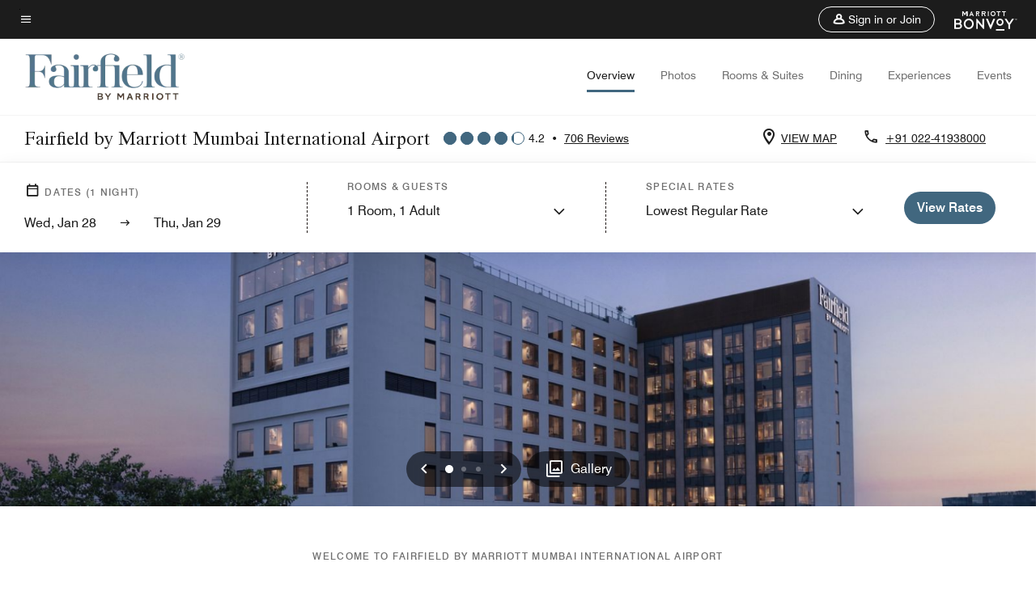

--- FILE ---
content_type: application/javascript;charset=utf-8
request_url: https://api.bazaarvoice.com/data/products.json?passkey=canCX9lvC812oa4Y6HYf4gmWK5uszkZCKThrdtYkZqcYE&apiversion=5.5&displaycode=14883-en_us&filter=id%3Aeq%3Abomfi&limit=1&callback=bv_351_57890
body_size: -176
content:
bv_351_57890({"Limit":1,"Offset":0,"TotalResults":1,"Locale":"en_US","Results":[{"AttributesOrder":["AVAILABILITY"],"Attributes":{"AVAILABILITY":{"Id":"AVAILABILITY","Values":[{"Value":"True","Locale":null}]}},"Description":"This is a smoke-free hotel. A fine of INR 5000 plus taxes applies for smoking on hotel premises.","Name":"Fairfield by Marriott Mumbai International Airport","Id":"BOMFI","CategoryId":"BV_MISCELLANEOUS_CATEGORY","BrandExternalId":"cpg2xmtx1y0g0mswbmfndpguo","Brand":{"Id":"cpg2xmtx1y0g0mswbmfndpguo","Name":"Fairfield Inn By Marriott"},"Active":true,"Disabled":false,"FamilyIds":[],"UPCs":[],"ManufacturerPartNumbers":[],"ReviewIds":[],"ProductPageUrl":null,"ImageUrl":null,"ModelNumbers":[],"EANs":[],"StoryIds":[],"ISBNs":[],"QuestionIds":[]}],"Includes":{},"HasErrors":false,"Errors":[]})

--- FILE ---
content_type: application/javascript;charset=utf-8
request_url: https://api.bazaarvoice.com/data/batch.json?passkey=canCX9lvC812oa4Y6HYf4gmWK5uszkZCKThrdtYkZqcYE&apiversion=5.5&displaycode=14883-en_us&resource.q0=products&filter.q0=id%3Aeq%3Abomfi&stats.q0=reviews&filteredstats.q0=reviews&filter_reviews.q0=contentlocale%3Aeq%3Azh*%2Cen*%2Cfr*%2Cde*%2Cja*%2Cpt*%2Cru*%2Ces*%2Cen_US&filter_reviewcomments.q0=contentlocale%3Aeq%3Azh*%2Cen*%2Cfr*%2Cde*%2Cja*%2Cpt*%2Cru*%2Ces*%2Cen_US&resource.q1=reviews&filter.q1=isratingsonly%3Aeq%3Afalse&filter.q1=productid%3Aeq%3Abomfi&filter.q1=contentlocale%3Aeq%3Azh*%2Cen*%2Cfr*%2Cde*%2Cja*%2Cpt*%2Cru*%2Ces*%2Cen_US&sort.q1=submissiontime%3Adesc&stats.q1=reviews&filteredstats.q1=reviews&include.q1=authors%2Cproducts%2Ccomments&filter_reviews.q1=contentlocale%3Aeq%3Azh*%2Cen*%2Cfr*%2Cde*%2Cja*%2Cpt*%2Cru*%2Ces*%2Cen_US&filter_reviewcomments.q1=contentlocale%3Aeq%3Azh*%2Cen*%2Cfr*%2Cde*%2Cja*%2Cpt*%2Cru*%2Ces*%2Cen_US&filter_comments.q1=contentlocale%3Aeq%3Azh*%2Cen*%2Cfr*%2Cde*%2Cja*%2Cpt*%2Cru*%2Ces*%2Cen_US&limit.q1=10&offset.q1=0&limit_comments.q1=3&callback=BV._internal.dataHandler0
body_size: 9169
content:
BV._internal.dataHandler0({"Errors":[],"BatchedResultsOrder":["q1","q0"],"HasErrors":false,"TotalRequests":2,"BatchedResults":{"q1":{"Id":"q1","Limit":10,"Offset":0,"TotalResults":706,"Locale":"en_US","Results":[{"Id":"377196761","CID":"6ab5b947-af7f-56c5-a83a-2bdf01629b91","SourceClient":"marriott-2","LastModeratedTime":"2026-01-25T12:47:06.000+00:00","LastModificationTime":"2026-01-25T12:47:06.000+00:00","ProductId":"BOMFI","OriginalProductName":"Fairfield by Marriott Mumbai International Airport","AuthorId":"im9ccr8sy2xeopw5fg51g0dwm","ContentLocale":"en_US","IsFeatured":false,"TotalInappropriateFeedbackCount":0,"TotalClientResponseCount":0,"TotalCommentCount":2,"Rating":4,"SecondaryRatingsOrder":["Cleanliness","Dining","Location","Service","Amenities","Value"],"IsRatingsOnly":false,"TotalFeedbackCount":0,"TotalNegativeFeedbackCount":0,"TotalPositiveFeedbackCount":0,"ModerationStatus":"APPROVED","SubmissionId":"r114883-en_176934419sHytpmD0M","SubmissionTime":"2026-01-25T12:29:22.000+00:00","ReviewText":"It's clean , has great breasfast, peaceful at nights and safe","Title":"First Stay","UserNickname":"Rohit","SecondaryRatings":{"Cleanliness":{"Value":4,"Id":"Cleanliness","DisplayType":"NORMAL","ValueLabel":null,"MaxLabel":null,"ValueRange":5,"MinLabel":null,"Label":null},"Value":{"Value":4,"Id":"Value","DisplayType":"NORMAL","ValueLabel":null,"MaxLabel":null,"ValueRange":5,"MinLabel":null,"Label":null},"Amenities":{"Value":4,"Id":"Amenities","DisplayType":"NORMAL","ValueLabel":null,"MaxLabel":null,"ValueRange":5,"MinLabel":null,"Label":null},"Service":{"Value":4,"Id":"Service","DisplayType":"NORMAL","ValueLabel":null,"MaxLabel":null,"ValueRange":5,"MinLabel":null,"Label":null},"Dining":{"Value":4,"Id":"Dining","DisplayType":"NORMAL","ValueLabel":null,"MaxLabel":null,"ValueRange":5,"MinLabel":null,"Label":null},"Location":{"Value":4,"Id":"Location","DisplayType":"NORMAL","ValueLabel":null,"MaxLabel":null,"ValueRange":5,"MinLabel":null,"Label":null}},"IsSyndicated":false,"RatingRange":5,"Helpfulness":null,"AdditionalFields":{},"CampaignId":null,"TagDimensions":{},"Cons":null,"InappropriateFeedbackList":[],"ClientResponses":[],"Photos":[],"ContextDataValues":{},"UserLocation":null,"Badges":{},"ProductRecommendationIds":[],"CommentIds":["4825019","4824991"],"Videos":[],"Pros":null,"AdditionalFieldsOrder":[],"TagDimensionsOrder":[],"IsRecommended":null,"ContextDataValuesOrder":[],"BadgesOrder":[]},{"Id":"377112909","CID":"d5637c29-30ee-500e-8e59-113892c0f55a","SourceClient":"marriott-2","LastModeratedTime":"2026-01-24T02:30:59.000+00:00","LastModificationTime":"2026-01-24T02:30:59.000+00:00","ProductId":"BOMFI","OriginalProductName":"Fairfield by Marriott Mumbai International Airport","AuthorId":"dnkg3ckh9yat6d5gshzazyci2","ContentLocale":"en_GB","IsFeatured":false,"TotalInappropriateFeedbackCount":0,"TotalClientResponseCount":0,"TotalCommentCount":1,"Rating":5,"SecondaryRatingsOrder":["Cleanliness","Dining","Location","Service","Amenities","Value"],"IsRatingsOnly":false,"TotalFeedbackCount":0,"TotalNegativeFeedbackCount":0,"TotalPositiveFeedbackCount":0,"ModerationStatus":"APPROVED","SubmissionId":"r114883-en_17692203jrcVcbOV94","SubmissionTime":"2026-01-24T02:06:04.000+00:00","ReviewText":"From the moment we were picked up at the airport after midnight by our driver, Sahil, the experience was wonderful. He was waiting for us, easy to identify, and made us feel immediately safe and welcome. He guided us and handled our luggage, making the entire process effortless.\nUpon arrival, check-in was quick and efficient, and our luggage was promptly delivered to our room. The room was clean, the bed was very comfortable, and our requests for extra pillows and towels were taken care of in a timely manner. We especially loved using the Marriot app chat messaging feature it is extremely convenient.\nOur interactions with Rajish (sp) and the entire housekeeping team were a pleasure. This was my husband\u2019s first time in India, and we were so happy that his experience was filled with such positive and welcoming interactions, including with the restaurant staff during breakfast and lunch. Priyanka at the front desk also checked in with us about our stay during checkout, which we truly appreciated.\nThank you to the entire team for such a lovely experience we will definitely be back! \uD83D\uDE0A","Title":"Simple and Stress free","UserNickname":"Simple and stress free","SecondaryRatings":{"Cleanliness":{"Value":5,"Id":"Cleanliness","DisplayType":"NORMAL","ValueLabel":null,"MaxLabel":null,"ValueRange":5,"MinLabel":null,"Label":null},"Value":{"Value":5,"Id":"Value","DisplayType":"NORMAL","ValueLabel":null,"MaxLabel":null,"ValueRange":5,"MinLabel":null,"Label":null},"Amenities":{"Value":5,"Id":"Amenities","DisplayType":"NORMAL","ValueLabel":null,"MaxLabel":null,"ValueRange":5,"MinLabel":null,"Label":null},"Service":{"Value":5,"Id":"Service","DisplayType":"NORMAL","ValueLabel":null,"MaxLabel":null,"ValueRange":5,"MinLabel":null,"Label":null},"Dining":{"Value":5,"Id":"Dining","DisplayType":"NORMAL","ValueLabel":null,"MaxLabel":null,"ValueRange":5,"MinLabel":null,"Label":null},"Location":{"Value":5,"Id":"Location","DisplayType":"NORMAL","ValueLabel":null,"MaxLabel":null,"ValueRange":5,"MinLabel":null,"Label":null}},"IsSyndicated":false,"RatingRange":5,"Helpfulness":null,"AdditionalFields":{},"CampaignId":null,"TagDimensions":{},"Cons":null,"InappropriateFeedbackList":[],"ClientResponses":[],"Photos":[],"ContextDataValues":{},"UserLocation":null,"Badges":{},"ProductRecommendationIds":[],"CommentIds":["4824120"],"Videos":[],"Pros":null,"AdditionalFieldsOrder":[],"TagDimensionsOrder":[],"IsRecommended":null,"ContextDataValuesOrder":[],"BadgesOrder":[]},{"Id":"376920785","CID":"a4b4142c-4cab-5fc1-81a0-4d9845022a70","SourceClient":"marriott-2","LastModeratedTime":"2026-01-21T22:00:54.000+00:00","LastModificationTime":"2026-01-21T22:00:54.000+00:00","ProductId":"BOMFI","OriginalProductName":"Fairfield by Marriott Mumbai International Airport","AuthorId":"dpqtpcvh9vj3v8nfga9qp330v","ContentLocale":"en_GB","IsFeatured":false,"TotalInappropriateFeedbackCount":0,"TotalClientResponseCount":0,"TotalCommentCount":1,"Rating":5,"SecondaryRatingsOrder":["Cleanliness","Dining","Location","Service","Amenities","Value"],"IsRatingsOnly":false,"TotalFeedbackCount":0,"TotalNegativeFeedbackCount":0,"TotalPositiveFeedbackCount":0,"ModerationStatus":"APPROVED","SubmissionId":"r114883-en_17690315E7dDN2EqAY","SubmissionTime":"2026-01-21T21:39:50.000+00:00","ReviewText":"I like the overall service","Title":"Highly recommended","UserNickname":"Ashwajit Thakor","SecondaryRatings":{"Cleanliness":{"Value":5,"Id":"Cleanliness","DisplayType":"NORMAL","ValueLabel":null,"MaxLabel":null,"ValueRange":5,"MinLabel":null,"Label":null},"Value":{"Value":5,"Id":"Value","DisplayType":"NORMAL","ValueLabel":null,"MaxLabel":null,"ValueRange":5,"MinLabel":null,"Label":null},"Amenities":{"Value":5,"Id":"Amenities","DisplayType":"NORMAL","ValueLabel":null,"MaxLabel":null,"ValueRange":5,"MinLabel":null,"Label":null},"Service":{"Value":5,"Id":"Service","DisplayType":"NORMAL","ValueLabel":null,"MaxLabel":null,"ValueRange":5,"MinLabel":null,"Label":null},"Dining":{"Value":5,"Id":"Dining","DisplayType":"NORMAL","ValueLabel":null,"MaxLabel":null,"ValueRange":5,"MinLabel":null,"Label":null},"Location":{"Value":5,"Id":"Location","DisplayType":"NORMAL","ValueLabel":null,"MaxLabel":null,"ValueRange":5,"MinLabel":null,"Label":null}},"IsSyndicated":false,"RatingRange":5,"Helpfulness":null,"AdditionalFields":{},"CampaignId":null,"TagDimensions":{},"Cons":null,"InappropriateFeedbackList":[],"ClientResponses":[],"Photos":[],"ContextDataValues":{},"UserLocation":null,"Badges":{},"ProductRecommendationIds":[],"CommentIds":["4821809"],"Videos":[],"Pros":null,"AdditionalFieldsOrder":[],"TagDimensionsOrder":[],"IsRecommended":null,"ContextDataValuesOrder":[],"BadgesOrder":[]},{"Id":"376837231","CID":"30f128c1-1dd0-5ea3-b5e6-26a9aadf79ad","SourceClient":"marriott-2","LastModeratedTime":"2026-01-20T22:15:54.000+00:00","LastModificationTime":"2026-01-20T22:15:54.000+00:00","ProductId":"BOMFI","OriginalProductName":"Fairfield by Marriott Mumbai International Airport","ContextDataValuesOrder":["RewardsLevel","TravelerType"],"AuthorId":"fe4ce97e334cb469d8e051d6bd7d5130353f1209c4eeca63958ec7f86b86b4bb","ContentLocale":"de_DE","IsFeatured":false,"TotalInappropriateFeedbackCount":0,"TotalClientResponseCount":0,"TotalCommentCount":1,"Rating":5,"SecondaryRatingsOrder":["Cleanliness","Dining","Location","Service","Amenities","Value"],"IsRatingsOnly":false,"TotalFeedbackCount":0,"TotalNegativeFeedbackCount":0,"TotalPositiveFeedbackCount":0,"ModerationStatus":"APPROVED","SubmissionId":"r114883-de_17689458LuNuzJ6242","SubmissionTime":"2026-01-20T21:51:31.000+00:00","ReviewText":"Wir k\u00F6nnen dieses Hotel sehr empfehlen. Alles war perfekt und die N\u00E4he zum Flughafen ist ideal. Die Zimmer sind trotzdem ruhig.","Title":"Sch\u00F6nes Hotel","UserNickname":"VC77","SecondaryRatings":{"Cleanliness":{"Value":5,"Id":"Cleanliness","DisplayType":"NORMAL","ValueLabel":null,"MaxLabel":null,"ValueRange":5,"MinLabel":null,"Label":null},"Value":{"Value":5,"Id":"Value","DisplayType":"NORMAL","ValueLabel":null,"MaxLabel":null,"ValueRange":5,"MinLabel":null,"Label":null},"Amenities":{"Value":5,"Id":"Amenities","DisplayType":"NORMAL","ValueLabel":null,"MaxLabel":null,"ValueRange":5,"MinLabel":null,"Label":null},"Service":{"Value":5,"Id":"Service","DisplayType":"NORMAL","ValueLabel":null,"MaxLabel":null,"ValueRange":5,"MinLabel":null,"Label":null},"Dining":{"Value":5,"Id":"Dining","DisplayType":"NORMAL","ValueLabel":null,"MaxLabel":null,"ValueRange":5,"MinLabel":null,"Label":null},"Location":{"Value":5,"Id":"Location","DisplayType":"NORMAL","ValueLabel":null,"MaxLabel":null,"ValueRange":5,"MinLabel":null,"Label":null}},"ContextDataValues":{"RewardsLevel":{"Value":"Non-Member","Id":"RewardsLevel"},"TravelerType":{"Value":"Couple","Id":"TravelerType"}},"IsSyndicated":false,"RatingRange":5,"Helpfulness":null,"AdditionalFields":{},"CampaignId":null,"TagDimensions":{},"Cons":null,"InappropriateFeedbackList":[],"ClientResponses":[],"Photos":[],"UserLocation":null,"Badges":{},"ProductRecommendationIds":[],"CommentIds":["4820740"],"Videos":[],"Pros":null,"AdditionalFieldsOrder":[],"TagDimensionsOrder":[],"IsRecommended":null,"BadgesOrder":[]},{"Id":"376727682","CID":"e13e9d9b-c9cf-5a2f-bdd7-4a2340cac157","SourceClient":"marriott-2","LastModeratedTime":"2026-01-19T18:31:50.000+00:00","LastModificationTime":"2026-01-19T18:31:50.000+00:00","ProductId":"BOMFI","OriginalProductName":"Fairfield by Marriott Mumbai International Airport","AuthorId":"9jeugxy9vvl691w4irpwnx0wl","ContentLocale":"en_US","IsFeatured":false,"TotalInappropriateFeedbackCount":0,"TotalClientResponseCount":0,"TotalCommentCount":2,"Rating":5,"SecondaryRatingsOrder":["Cleanliness","Dining","Location","Service","Amenities","Value"],"IsRatingsOnly":false,"TotalFeedbackCount":0,"TotalNegativeFeedbackCount":0,"TotalPositiveFeedbackCount":0,"ModerationStatus":"APPROVED","SubmissionId":"r114883-en_17688464NXRAYRNeYO","SubmissionTime":"2026-01-19T18:13:31.000+00:00","ReviewText":"Great h\u00F4tel very conveniently located close to the airport \nVery clean room with modern and sleek design with great good and service","Title":"Excellent stay","UserNickname":"Sanju g s","SecondaryRatings":{"Cleanliness":{"Value":5,"Id":"Cleanliness","DisplayType":"NORMAL","ValueLabel":null,"MaxLabel":null,"ValueRange":5,"MinLabel":null,"Label":null},"Value":{"Value":5,"Id":"Value","DisplayType":"NORMAL","ValueLabel":null,"MaxLabel":null,"ValueRange":5,"MinLabel":null,"Label":null},"Amenities":{"Value":5,"Id":"Amenities","DisplayType":"NORMAL","ValueLabel":null,"MaxLabel":null,"ValueRange":5,"MinLabel":null,"Label":null},"Service":{"Value":5,"Id":"Service","DisplayType":"NORMAL","ValueLabel":null,"MaxLabel":null,"ValueRange":5,"MinLabel":null,"Label":null},"Dining":{"Value":5,"Id":"Dining","DisplayType":"NORMAL","ValueLabel":null,"MaxLabel":null,"ValueRange":5,"MinLabel":null,"Label":null},"Location":{"Value":5,"Id":"Location","DisplayType":"NORMAL","ValueLabel":null,"MaxLabel":null,"ValueRange":5,"MinLabel":null,"Label":null}},"IsSyndicated":false,"RatingRange":5,"Helpfulness":null,"AdditionalFields":{},"CampaignId":null,"TagDimensions":{},"Cons":null,"InappropriateFeedbackList":[],"ClientResponses":[],"Photos":[],"ContextDataValues":{},"UserLocation":null,"Badges":{},"ProductRecommendationIds":[],"CommentIds":["4824152","4819741"],"Videos":[],"Pros":null,"AdditionalFieldsOrder":[],"TagDimensionsOrder":[],"IsRecommended":null,"ContextDataValuesOrder":[],"BadgesOrder":[]},{"Id":"376716637","CID":"907b37a0-4546-561f-9da6-c82663c26ca1","SourceClient":"marriott-2","LastModeratedTime":"2026-01-19T16:31:00.000+00:00","LastModificationTime":"2026-01-19T16:31:00.000+00:00","ProductId":"BOMFI","OriginalProductName":"Fairfield by Marriott Mumbai International Airport","AuthorId":"h2eq4xn739t4b4vhoz9vdlv2i","ContentLocale":"en_US","IsFeatured":false,"TotalInappropriateFeedbackCount":0,"TotalClientResponseCount":0,"TotalCommentCount":2,"Rating":5,"SecondaryRatingsOrder":["Cleanliness","Dining","Location","Service","Amenities","Value"],"IsRatingsOnly":false,"TotalFeedbackCount":0,"TotalNegativeFeedbackCount":0,"TotalPositiveFeedbackCount":0,"ModerationStatus":"APPROVED","SubmissionId":"r114883-en_17688388xugz0ZABrP","SubmissionTime":"2026-01-19T16:06:46.000+00:00","ReviewText":"It  was a pleasant stay at this property","Title":"Fantastic Stay","UserNickname":"Kapil","SecondaryRatings":{"Cleanliness":{"Value":5,"Id":"Cleanliness","DisplayType":"NORMAL","ValueLabel":null,"MaxLabel":null,"ValueRange":5,"MinLabel":null,"Label":null},"Value":{"Value":5,"Id":"Value","DisplayType":"NORMAL","ValueLabel":null,"MaxLabel":null,"ValueRange":5,"MinLabel":null,"Label":null},"Amenities":{"Value":5,"Id":"Amenities","DisplayType":"NORMAL","ValueLabel":null,"MaxLabel":null,"ValueRange":5,"MinLabel":null,"Label":null},"Service":{"Value":5,"Id":"Service","DisplayType":"NORMAL","ValueLabel":null,"MaxLabel":null,"ValueRange":5,"MinLabel":null,"Label":null},"Dining":{"Value":5,"Id":"Dining","DisplayType":"NORMAL","ValueLabel":null,"MaxLabel":null,"ValueRange":5,"MinLabel":null,"Label":null},"Location":{"Value":5,"Id":"Location","DisplayType":"NORMAL","ValueLabel":null,"MaxLabel":null,"ValueRange":5,"MinLabel":null,"Label":null}},"IsSyndicated":false,"RatingRange":5,"Helpfulness":null,"AdditionalFields":{},"CampaignId":null,"TagDimensions":{},"Cons":null,"InappropriateFeedbackList":[],"ClientResponses":[],"Photos":[],"ContextDataValues":{},"UserLocation":null,"Badges":{},"ProductRecommendationIds":[],"CommentIds":["4824154","4819740"],"Videos":[],"Pros":null,"AdditionalFieldsOrder":[],"TagDimensionsOrder":[],"IsRecommended":null,"ContextDataValuesOrder":[],"BadgesOrder":[]},{"Id":"376391262","CID":"261501d0-5c6b-53a6-ad0a-8ed98e692e37","SourceClient":"marriott-2","LastModeratedTime":"2026-01-15T05:00:28.000+00:00","LastModificationTime":"2026-01-15T05:00:28.000+00:00","ProductId":"BOMFI","OriginalProductName":"Fairfield by Marriott Mumbai International Airport","AuthorId":"6bt7da4q83bj5ughvuu3cvc3h","ContentLocale":"en_GB","IsFeatured":false,"TotalInappropriateFeedbackCount":0,"TotalClientResponseCount":0,"TotalCommentCount":2,"Rating":5,"SecondaryRatingsOrder":["Cleanliness","Dining","Location","Service","Amenities","Value"],"IsRatingsOnly":false,"TotalFeedbackCount":0,"TotalNegativeFeedbackCount":0,"TotalPositiveFeedbackCount":0,"ModerationStatus":"APPROVED","SubmissionId":"r114883-en_17684515Z2nAxgLe7X","SubmissionTime":"2026-01-15T04:31:43.000+00:00","ReviewText":"My stay at Fairfield by Marriott Mumbai International Airport was wonderful and truly memorable.The staff was extremely courteous and helpful, always ensuring that everything was taken care of smoothly. From check-in to check-out, the service felt professional yet friendly, which made our experience even better. It was a great place to unwind, celebrate a special moment, and enjoy quality time.","Title":"Wonderful Experience at Fairfield by Marriott Mumbai","UserNickname":"FairStay26","SecondaryRatings":{"Cleanliness":{"Value":5,"Id":"Cleanliness","DisplayType":"NORMAL","ValueLabel":null,"MaxLabel":null,"ValueRange":5,"MinLabel":null,"Label":null},"Value":{"Value":4,"Id":"Value","DisplayType":"NORMAL","ValueLabel":null,"MaxLabel":null,"ValueRange":5,"MinLabel":null,"Label":null},"Amenities":{"Value":4,"Id":"Amenities","DisplayType":"NORMAL","ValueLabel":null,"MaxLabel":null,"ValueRange":5,"MinLabel":null,"Label":null},"Service":{"Value":5,"Id":"Service","DisplayType":"NORMAL","ValueLabel":null,"MaxLabel":null,"ValueRange":5,"MinLabel":null,"Label":null},"Dining":{"Value":5,"Id":"Dining","DisplayType":"NORMAL","ValueLabel":null,"MaxLabel":null,"ValueRange":5,"MinLabel":null,"Label":null},"Location":{"Value":5,"Id":"Location","DisplayType":"NORMAL","ValueLabel":null,"MaxLabel":null,"ValueRange":5,"MinLabel":null,"Label":null}},"IsSyndicated":false,"RatingRange":5,"Helpfulness":null,"AdditionalFields":{},"CampaignId":null,"TagDimensions":{},"Cons":null,"InappropriateFeedbackList":[],"ClientResponses":[],"Photos":[],"ContextDataValues":{},"UserLocation":null,"Badges":{},"ProductRecommendationIds":[],"CommentIds":["4824158","4815743"],"Videos":[],"Pros":null,"AdditionalFieldsOrder":[],"TagDimensionsOrder":[],"IsRecommended":null,"ContextDataValuesOrder":[],"BadgesOrder":[]},{"Id":"376160891","CID":"7317a3ad-3903-5f41-9765-e6f8005ee91b","SourceClient":"marriott-2","LastModeratedTime":"2026-01-13T12:01:12.000+00:00","LastModificationTime":"2026-01-13T12:01:12.000+00:00","ProductId":"BOMFI","OriginalProductName":"Fairfield by Marriott Mumbai International Airport","ContextDataValuesOrder":["RewardsLevel","TravelerType"],"AuthorId":"fae7f29d0acba451c83dbe82e412f64b834b3a71e5adcf186e1be812a396815e","ContentLocale":"en_US","IsFeatured":false,"TotalInappropriateFeedbackCount":0,"TotalClientResponseCount":0,"TotalCommentCount":1,"Rating":3,"SecondaryRatingsOrder":["Cleanliness","Dining","Location","Service","Amenities","Value"],"IsRatingsOnly":false,"TotalFeedbackCount":0,"TotalNegativeFeedbackCount":0,"TotalPositiveFeedbackCount":0,"ModerationStatus":"APPROVED","SubmissionId":"r114883-en_17683043i7qhCOr4qS","SubmissionTime":"2026-01-13T11:38:33.000+00:00","ReviewText":"Situated in a very isolated place n food is very average","Title":"Average hotel","UserNickname":"Sheetal","SecondaryRatings":{"Cleanliness":{"Value":4,"Id":"Cleanliness","DisplayType":"NORMAL","ValueLabel":null,"MaxLabel":null,"ValueRange":5,"MinLabel":null,"Label":null},"Value":{"Value":3,"Id":"Value","DisplayType":"NORMAL","ValueLabel":null,"MaxLabel":null,"ValueRange":5,"MinLabel":null,"Label":null},"Amenities":{"Value":4,"Id":"Amenities","DisplayType":"NORMAL","ValueLabel":null,"MaxLabel":null,"ValueRange":5,"MinLabel":null,"Label":null},"Service":{"Value":5,"Id":"Service","DisplayType":"NORMAL","ValueLabel":null,"MaxLabel":null,"ValueRange":5,"MinLabel":null,"Label":null},"Dining":{"Value":3,"Id":"Dining","DisplayType":"NORMAL","ValueLabel":null,"MaxLabel":null,"ValueRange":5,"MinLabel":null,"Label":null},"Location":{"Value":1,"Id":"Location","DisplayType":"NORMAL","ValueLabel":null,"MaxLabel":null,"ValueRange":5,"MinLabel":null,"Label":null}},"ContextDataValues":{"RewardsLevel":{"Value":"Member","Id":"RewardsLevel"},"TravelerType":{"Value":"Family","Id":"TravelerType"}},"IsSyndicated":false,"RatingRange":5,"Helpfulness":null,"AdditionalFields":{},"CampaignId":null,"TagDimensions":{},"Cons":null,"InappropriateFeedbackList":[],"ClientResponses":[],"Photos":[],"UserLocation":null,"Badges":{},"ProductRecommendationIds":[],"CommentIds":["4814482"],"Videos":[],"Pros":null,"AdditionalFieldsOrder":[],"TagDimensionsOrder":[],"IsRecommended":null,"BadgesOrder":[]},{"Id":"375786113","CID":"5fcf81ba-ae10-5078-bdf6-bd9ac9c5b6a0","SourceClient":"marriott-2","LastModeratedTime":"2026-01-10T14:16:01.000+00:00","LastModificationTime":"2026-01-10T14:16:01.000+00:00","ProductId":"BOMFI","OriginalProductName":"Fairfield by Marriott Mumbai International Airport","ContextDataValuesOrder":["RewardsLevel","TravelerType"],"AuthorId":"3b498288b4c7b185cbfa9bc52500113f0f873b7d6d2e58a26c59750b5bdb6f6c","ContentLocale":"en_GB","IsFeatured":false,"TotalInappropriateFeedbackCount":0,"TotalClientResponseCount":0,"TotalCommentCount":1,"Rating":5,"SecondaryRatingsOrder":["Cleanliness","Dining","Location","Service","Amenities","Value"],"IsRatingsOnly":false,"TotalFeedbackCount":0,"TotalNegativeFeedbackCount":0,"TotalPositiveFeedbackCount":0,"ModerationStatus":"APPROVED","SubmissionId":"r114883-en_17680529NEe0kHgtdJ","SubmissionTime":"2026-01-10T13:49:06.000+00:00","ReviewText":"Efficient staff, great food, spotlessly clean, comfortable, and friendly staff","Title":"Excellent 2 nights stay: comfortable and clean.","UserNickname":"Dinesh","SecondaryRatings":{"Cleanliness":{"Value":5,"Id":"Cleanliness","DisplayType":"NORMAL","ValueLabel":null,"MaxLabel":null,"ValueRange":5,"MinLabel":null,"Label":null},"Value":{"Value":4,"Id":"Value","DisplayType":"NORMAL","ValueLabel":null,"MaxLabel":null,"ValueRange":5,"MinLabel":null,"Label":null},"Amenities":{"Value":5,"Id":"Amenities","DisplayType":"NORMAL","ValueLabel":null,"MaxLabel":null,"ValueRange":5,"MinLabel":null,"Label":null},"Service":{"Value":5,"Id":"Service","DisplayType":"NORMAL","ValueLabel":null,"MaxLabel":null,"ValueRange":5,"MinLabel":null,"Label":null},"Dining":{"Value":5,"Id":"Dining","DisplayType":"NORMAL","ValueLabel":null,"MaxLabel":null,"ValueRange":5,"MinLabel":null,"Label":null},"Location":{"Value":4,"Id":"Location","DisplayType":"NORMAL","ValueLabel":null,"MaxLabel":null,"ValueRange":5,"MinLabel":null,"Label":null}},"ContextDataValues":{"RewardsLevel":{"Value":"Non-Member","Id":"RewardsLevel"},"TravelerType":{"Value":"Couple","Id":"TravelerType"}},"IsSyndicated":false,"RatingRange":5,"Helpfulness":null,"AdditionalFields":{},"CampaignId":null,"TagDimensions":{},"Cons":null,"InappropriateFeedbackList":[],"ClientResponses":[],"Photos":[],"UserLocation":null,"Badges":{},"ProductRecommendationIds":[],"CommentIds":["4811233"],"Videos":[],"Pros":null,"AdditionalFieldsOrder":[],"TagDimensionsOrder":[],"IsRecommended":null,"BadgesOrder":[]},{"Id":"375593625","CID":"e01106e3-1677-54fb-ba99-243c49197b28","SourceClient":"marriott-2","LastModeratedTime":"2026-01-08T03:45:56.000+00:00","LastModificationTime":"2026-01-08T03:45:56.000+00:00","ProductId":"BOMFI","OriginalProductName":"Fairfield by Marriott Mumbai International Airport","ContextDataValuesOrder":["RewardsLevel","TravelerType"],"AuthorId":"e96ed1159cb73cacafe8c3b3b55803ae9f0ee15319f7a8c8a0798d0741e5ce1e","ContentLocale":"en_US","IsFeatured":false,"TotalInappropriateFeedbackCount":0,"TotalClientResponseCount":0,"TotalCommentCount":1,"Rating":5,"SecondaryRatingsOrder":["Cleanliness","Dining","Location","Service","Amenities","Value"],"IsRatingsOnly":false,"TotalFeedbackCount":0,"TotalNegativeFeedbackCount":0,"TotalPositiveFeedbackCount":0,"ModerationStatus":"APPROVED","SubmissionId":"r114883-en_17678429riIGplGeRg","SubmissionTime":"2026-01-08T03:29:57.000+00:00","ReviewText":"Hotel staff cooperative and food and services too good","Title":"Excellent location","UserNickname":"Sunil","SecondaryRatings":{"Cleanliness":{"Value":5,"Id":"Cleanliness","DisplayType":"NORMAL","ValueLabel":null,"MaxLabel":null,"ValueRange":5,"MinLabel":null,"Label":null},"Value":{"Value":5,"Id":"Value","DisplayType":"NORMAL","ValueLabel":null,"MaxLabel":null,"ValueRange":5,"MinLabel":null,"Label":null},"Amenities":{"Value":5,"Id":"Amenities","DisplayType":"NORMAL","ValueLabel":null,"MaxLabel":null,"ValueRange":5,"MinLabel":null,"Label":null},"Service":{"Value":5,"Id":"Service","DisplayType":"NORMAL","ValueLabel":null,"MaxLabel":null,"ValueRange":5,"MinLabel":null,"Label":null},"Dining":{"Value":5,"Id":"Dining","DisplayType":"NORMAL","ValueLabel":null,"MaxLabel":null,"ValueRange":5,"MinLabel":null,"Label":null},"Location":{"Value":5,"Id":"Location","DisplayType":"NORMAL","ValueLabel":null,"MaxLabel":null,"ValueRange":5,"MinLabel":null,"Label":null}},"ContextDataValues":{"RewardsLevel":{"Value":"Silver","Id":"RewardsLevel"},"TravelerType":{"Value":"Couple","Id":"TravelerType"}},"IsSyndicated":false,"RatingRange":5,"Helpfulness":null,"AdditionalFields":{},"CampaignId":null,"TagDimensions":{},"Cons":null,"InappropriateFeedbackList":[],"ClientResponses":[],"Photos":[],"UserLocation":null,"Badges":{},"ProductRecommendationIds":[],"CommentIds":["4808197"],"Videos":[],"Pros":null,"AdditionalFieldsOrder":[],"TagDimensionsOrder":[],"IsRecommended":null,"BadgesOrder":[]}],"Includes":{"Products":{"BOMFI":{"AttributesOrder":["AVAILABILITY"],"Attributes":{"AVAILABILITY":{"Id":"AVAILABILITY","Values":[{"Value":"True","Locale":null}]}},"Description":"This is a smoke-free hotel. A fine of INR 5000 plus taxes applies for smoking on hotel premises.","Name":"Fairfield by Marriott Mumbai International Airport","Id":"BOMFI","CategoryId":"BV_MISCELLANEOUS_CATEGORY","BrandExternalId":"cpg2xmtx1y0g0mswbmfndpguo","Brand":{"Id":"cpg2xmtx1y0g0mswbmfndpguo","Name":"Fairfield Inn By Marriott"},"Active":true,"Disabled":false,"ImageUrl":null,"ProductPageUrl":null,"ManufacturerPartNumbers":[],"ReviewIds":[],"FamilyIds":[],"UPCs":[],"QuestionIds":[],"ISBNs":[],"EANs":[],"StoryIds":[],"ModelNumbers":[],"ReviewStatistics":{"RatingsOnlyReviewCount":0,"RecommendedCount":0,"SecondaryRatingsAveragesOrder":["Cleanliness","Dining","Location","Service","Amenities","Value"],"SecondaryRatingsAverages":{"Value":{"Id":"Value","AverageRating":4.040515653775322,"DisplayType":"NORMAL","MaxLabel":null,"MinLabel":null,"ValueRange":5},"Service":{"Id":"Service","AverageRating":4.3161764705882355,"DisplayType":"NORMAL","MaxLabel":null,"MinLabel":null,"ValueRange":5},"Amenities":{"Id":"Amenities","AverageRating":4.208955223880597,"DisplayType":"NORMAL","MaxLabel":null,"MinLabel":null,"ValueRange":5},"Dining":{"Id":"Dining","AverageRating":4.246679316888046,"DisplayType":"NORMAL","MaxLabel":null,"MinLabel":null,"ValueRange":5},"Location":{"Id":"Location","AverageRating":4.203669724770642,"DisplayType":"NORMAL","MaxLabel":null,"MinLabel":null,"ValueRange":5},"Cleanliness":{"Id":"Cleanliness","AverageRating":4.486187845303867,"DisplayType":"NORMAL","MaxLabel":null,"MinLabel":null,"ValueRange":5}},"FirstSubmissionTime":"2022-08-07T17:38:32.000+00:00","LastSubmissionTime":"2026-01-25T12:29:22.000+00:00","NotRecommendedCount":0,"ContextDataDistributionOrder":["RewardsLevel","TravelerType"],"ContextDataDistribution":{"RewardsLevel":{"Id":"RewardsLevel","Values":[{"Count":282,"Value":"Member"},{"Count":133,"Value":"Silver"},{"Count":84,"Value":"Gold"},{"Count":48,"Value":"Platinum"},{"Count":32,"Value":"Titanium"},{"Count":4,"Value":"Ambassador"},{"Count":111,"Value":"Non-Member"}]},"TravelerType":{"Id":"TravelerType","Values":[{"Count":305,"Value":"Solo"},{"Count":215,"Value":"Couple"},{"Count":140,"Value":"Family"},{"Count":35,"Value":"Group"}]}},"NotHelpfulVoteCount":11,"TotalReviewCount":706,"RatingDistribution":[{"RatingValue":5,"Count":433},{"RatingValue":4,"Count":139},{"RatingValue":1,"Count":73},{"RatingValue":3,"Count":32},{"RatingValue":2,"Count":29}],"HelpfulVoteCount":16,"AverageOverallRating":4.175637393767706,"FeaturedReviewCount":0,"OverallRatingRange":5,"TagDistributionOrder":[],"TagDistribution":{},"IntelligentTrustMarkDisplayEligible":true},"TotalReviewCount":706,"FilteredReviewStatistics":{"RatingsOnlyReviewCount":0,"RecommendedCount":0,"SecondaryRatingsAveragesOrder":["Cleanliness","Dining","Location","Service","Amenities","Value"],"SecondaryRatingsAverages":{"Value":{"Id":"Value","AverageRating":4.040515653775322,"DisplayType":"NORMAL","MaxLabel":null,"MinLabel":null,"ValueRange":5},"Service":{"Id":"Service","AverageRating":4.3161764705882355,"DisplayType":"NORMAL","MaxLabel":null,"MinLabel":null,"ValueRange":5},"Amenities":{"Id":"Amenities","AverageRating":4.208955223880597,"DisplayType":"NORMAL","MaxLabel":null,"MinLabel":null,"ValueRange":5},"Dining":{"Id":"Dining","AverageRating":4.246679316888046,"DisplayType":"NORMAL","MaxLabel":null,"MinLabel":null,"ValueRange":5},"Location":{"Id":"Location","AverageRating":4.203669724770642,"DisplayType":"NORMAL","MaxLabel":null,"MinLabel":null,"ValueRange":5},"Cleanliness":{"Id":"Cleanliness","AverageRating":4.486187845303867,"DisplayType":"NORMAL","MaxLabel":null,"MinLabel":null,"ValueRange":5}},"FirstSubmissionTime":"2022-08-07T17:38:32.000+00:00","LastSubmissionTime":"2026-01-25T12:29:22.000+00:00","NotRecommendedCount":0,"ContextDataDistributionOrder":["RewardsLevel","TravelerType"],"ContextDataDistribution":{"RewardsLevel":{"Id":"RewardsLevel","Values":[{"Count":282,"Value":"Member"},{"Count":133,"Value":"Silver"},{"Count":84,"Value":"Gold"},{"Count":48,"Value":"Platinum"},{"Count":32,"Value":"Titanium"},{"Count":4,"Value":"Ambassador"},{"Count":111,"Value":"Non-Member"}]},"TravelerType":{"Id":"TravelerType","Values":[{"Count":305,"Value":"Solo"},{"Count":215,"Value":"Couple"},{"Count":140,"Value":"Family"},{"Count":35,"Value":"Group"}]}},"NotHelpfulVoteCount":11,"TotalReviewCount":706,"RatingDistribution":[{"RatingValue":5,"Count":433},{"RatingValue":4,"Count":139},{"RatingValue":1,"Count":73},{"RatingValue":3,"Count":32},{"RatingValue":2,"Count":29}],"HelpfulVoteCount":16,"AverageOverallRating":4.175637393767706,"FeaturedReviewCount":0,"OverallRatingRange":5,"TagDistributionOrder":[],"TagDistribution":{}}}},"Comments":{"4824158":{"Id":"4824158","CID":"26ce3cce-279a-549e-9012-2b74dc53c884","SourceClient":"marriott-2","LastModeratedTime":"2026-01-24T16:46:01.000+00:00","LastModificationTime":"2026-01-24T16:46:01.000+00:00","ReviewId":"376391262","AuthorId":"pfxs1p97amaacfe1rxj3r48w5","ContentLocale":"en_US","IsFeatured":false,"TotalInappropriateFeedbackCount":0,"IPAddress":"98.97.252.19","TotalFeedbackCount":0,"TotalNegativeFeedbackCount":0,"TotalPositiveFeedbackCount":0,"ModerationStatus":"APPROVED","SubmissionId":"r114883_17692662ro2ela3xYk","SubmissionTime":"2026-01-24T14:51:06.000+00:00","CommentText":"Dear Guest, \n\nOn behalf of the entire hotel team, I want to thank you for sharing about your recent experience.\n\n It is always encouraging to hear positive feedback, particularly when it comes from those who matter the most \u2013 you! Your feedback has been shared with the team, as a way of celebrating the great guest experiences we delivered. \n\nOnce again, I appreciate you taking the time to share your feedback. \n\nWe hope to welcome you again soon.\n \nSincerely, \nRavi Mehta \nFront Office Manager \nFairfield by Marriott \nfom@fairfieldmumbai.com \n8657894108","UserNickname":"rmeht546GSSSocProp","Badges":{},"ProductRecommendationIds":[],"Title":null,"IsSyndicated":false,"Photos":[],"Videos":[],"CampaignId":null,"UserLocation":null,"BadgesOrder":[],"InappropriateFeedbackList":[],"StoryId":null},"4815743":{"Id":"4815743","CID":"5893e40b-e5b1-5792-8465-613f52597268","SourceClient":"marriott-2","LastModeratedTime":"2026-01-15T21:46:20.000+00:00","LastModificationTime":"2026-01-15T21:46:20.000+00:00","ReviewId":"376391262","AuthorId":"rmeht546GSSSocialProperty","ContentLocale":"en_US","IsFeatured":false,"TotalInappropriateFeedbackCount":0,"IPAddress":"199.102.178.100","TotalFeedbackCount":0,"TotalNegativeFeedbackCount":0,"TotalPositiveFeedbackCount":0,"ModerationStatus":"APPROVED","SubmissionId":"r114883-en_17684699FIu7tdeqci","SubmissionTime":"2026-01-15T09:39:41.000+00:00","CommentText":"Dear Guest,\n\nOn behalf of the entire hotel team, I want to thank you for sharing about your recent experience.\n\nIt is always encouraging to hear positive feedback, particularly when it comes from those who matter the most \u2013 you! Your feedback has been shared with the team, as a way of celebrating the great guest experiences we delivered.\n\nOnce again, I appreciate you taking the time to share your feedback.\n\nWe hope to welcome you again soon.\n\nSincerely,\nRavi Mehta\nFront Office Manager\nFairfield by Marriott\nfom@fairfieldmumbai.com\n8657894108","UserNickname":"GSSSocialProperty","Badges":{},"ProductRecommendationIds":[],"Title":null,"IsSyndicated":false,"Photos":[],"Videos":[],"CampaignId":null,"UserLocation":null,"BadgesOrder":[],"InappropriateFeedbackList":[],"StoryId":null},"4821809":{"Id":"4821809","CID":"069a5752-36e2-5806-ae92-96dc8be1beb1","SourceClient":"marriott-2","LastModeratedTime":"2026-01-22T04:30:32.000+00:00","LastModificationTime":"2026-01-22T04:30:32.000+00:00","ReviewId":"376920785","AuthorId":"rmeht546GSSSocialProperty","ContentLocale":"en_US","IsFeatured":false,"TotalInappropriateFeedbackCount":0,"IPAddress":"199.102.178.100","TotalFeedbackCount":0,"TotalNegativeFeedbackCount":0,"TotalPositiveFeedbackCount":0,"ModerationStatus":"APPROVED","SubmissionId":"r114883-en_17690414Qg3BB8xmCf","SubmissionTime":"2026-01-22T00:24:16.000+00:00","CommentText":"Dear Guest,\n\nOn behalf of the entire hotel team, I want to thank you for sharing about your recent experience.\n\nIt is always encouraging to hear positive feedback, particularly when it comes from those who matter the most \u2013 you! Your feedback has been shared with the team, as a way of celebrating the great guest experiences we delivered.\n\nOnce again, I appreciate you taking the time to share your feedback.\n\nWe hope to welcome you again soon.\n\nSincerely,\nRavi Mehta\nFront Office Manager\nFairfield by Marriott\nfom@fairfieldmumbai.com\n8657894108","UserNickname":"GSSSocialProperty","Badges":{},"ProductRecommendationIds":[],"Title":null,"IsSyndicated":false,"Photos":[],"Videos":[],"CampaignId":null,"UserLocation":null,"BadgesOrder":[],"InappropriateFeedbackList":[],"StoryId":null},"4808197":{"Id":"4808197","CID":"a7f8f4ed-4230-5e21-b8e9-20fd8b431d31","SourceClient":"marriott-2","LastModeratedTime":"2026-01-09T09:30:26.000+00:00","LastModificationTime":"2026-01-09T09:30:26.000+00:00","ReviewId":"375593625","AuthorId":"rmeht546GSSSocialProperty","ContentLocale":"en_US","IsFeatured":false,"TotalInappropriateFeedbackCount":0,"IPAddress":"199.102.178.100","TotalFeedbackCount":0,"TotalNegativeFeedbackCount":0,"TotalPositiveFeedbackCount":0,"ModerationStatus":"APPROVED","SubmissionId":"r114883-en_176786476Fv643Rg5f","SubmissionTime":"2026-01-08T09:32:12.000+00:00","CommentText":"Dear Guest,\n\nOn behalf of the entire hotel team, I want to thank you for sharing about your recent experience.\n\nIt is always encouraging to hear positive feedback, particularly when it comes from those who matter the most \u2013 you! Your feedback has been shared with the team, as a way of celebrating the great guest experiences we delivered.\n\nOnce again, I appreciate you taking the time to share your feedback.\n\nWe hope to welcome you again soon.\n\nSincerely,\nRavi Mehta\nFront Office Manager\nFairfield by Marriott\nfom@fairfieldmumbai.com\n8657894108","UserNickname":"GSSSocialProperty","Badges":{},"ProductRecommendationIds":[],"Title":null,"IsSyndicated":false,"Photos":[],"Videos":[],"CampaignId":null,"UserLocation":null,"BadgesOrder":[],"InappropriateFeedbackList":[],"StoryId":null},"4824120":{"Id":"4824120","CID":"46d10bfe-0c37-519d-840b-61f435dfeb9a","SourceClient":"marriott-2","LastModeratedTime":"2026-01-25T00:46:09.000+00:00","LastModificationTime":"2026-01-25T00:46:09.000+00:00","ReviewId":"377112909","AuthorId":"rmeht546GSSSocialProperty","ContentLocale":"en_US","IsFeatured":false,"TotalInappropriateFeedbackCount":0,"IPAddress":"199.102.178.100","TotalFeedbackCount":0,"TotalNegativeFeedbackCount":0,"TotalPositiveFeedbackCount":0,"ModerationStatus":"APPROVED","SubmissionId":"r114883-en_17692624eUwc4Mj2sd","SubmissionTime":"2026-01-24T13:47:13.000+00:00","CommentText":"Dear Guest,\n\nOn behalf of the entire hotel team, I want to thank you for sharing about your recent experience.\n\nIt is always encouraging to hear positive feedback, particularly when it comes from those who matter the most \u2013 you! Your feedback has been shared with the team, as a way of celebrating the great guest experiences we delivered.\n\nOnce again, I appreciate you taking the time to share your feedback.\n\nWe hope to welcome you again soon.\n\nSincerely,\nRavi Mehta\nFront Office Manager\nFairfield by Marriott\nfom@fairfieldmumbai.com\n8657894108","UserNickname":"GSSSocialProperty","Badges":{},"ProductRecommendationIds":[],"Title":null,"IsSyndicated":false,"Photos":[],"Videos":[],"CampaignId":null,"UserLocation":null,"BadgesOrder":[],"InappropriateFeedbackList":[],"StoryId":null},"4825019":{"Id":"4825019","CID":"64d0b2da-7dea-5240-acce-892e7b0cf9c3","SourceClient":"marriott-2","LastModeratedTime":"2026-01-25T18:16:27.000+00:00","LastModificationTime":"2026-01-25T18:16:27.000+00:00","ReviewId":"377196761","AuthorId":"9njyruhqhvs99jbpg8r2aass4","ContentLocale":"en_US","IsFeatured":false,"TotalInappropriateFeedbackCount":0,"IPAddress":"98.97.252.20","TotalFeedbackCount":0,"TotalNegativeFeedbackCount":0,"TotalPositiveFeedbackCount":0,"ModerationStatus":"APPROVED","SubmissionId":"r114883_17693549RSJVTBSy0x","SubmissionTime":"2026-01-25T15:29:05.000+00:00","CommentText":"Dear Guest,\n\nOn behalf of the entire hotel team, I want to thank you for sharing about your recent experience.\n\nIt is always encouraging to hear positive feedback, particularly when it comes from those who matter the most \u2013 you! Your feedback has been shared with the team, as a way of celebrating the great guest experiences we delivered.\n\nOnce again, I appreciate you taking the time to share your feedback.\n\nWe hope to welcome you again soon.\n\nSincerely,\nRavi Mehta\nFront Office Manager\nFairfield by Marriott\nfom@fairfieldmumbai.com\n8657894108","UserNickname":"rmeht546GSSSocProp","Badges":{},"ProductRecommendationIds":[],"Title":null,"IsSyndicated":false,"Photos":[],"Videos":[],"CampaignId":null,"UserLocation":null,"BadgesOrder":[],"InappropriateFeedbackList":[],"StoryId":null},"4824991":{"Id":"4824991","CID":"bd221275-d5d1-5e61-acf5-8a872272e31b","SourceClient":"marriott-2","LastModeratedTime":"2026-01-25T18:16:27.000+00:00","LastModificationTime":"2026-01-25T18:16:27.000+00:00","ReviewId":"377196761","AuthorId":"rmeht546GSSSocialProperty","ContentLocale":"en_US","IsFeatured":false,"TotalInappropriateFeedbackCount":0,"IPAddress":"199.102.178.100","TotalFeedbackCount":0,"TotalNegativeFeedbackCount":0,"TotalPositiveFeedbackCount":0,"ModerationStatus":"APPROVED","SubmissionId":"r114883-en_17693524ysXFLWobJt","SubmissionTime":"2026-01-25T14:47:42.000+00:00","CommentText":"Dear Guest,\n\nOn behalf of the entire hotel team, I want to thank you for sharing about your recent experience.\n\nIt is always encouraging to hear positive feedback, particularly when it comes from those who matter the most \u2013 you! Your feedback has been shared with the team, as a way of celebrating the great guest experiences we delivered.\n\nOnce again, I appreciate you taking the time to share your feedback.\n\nWe hope to welcome you again soon.\n\nSincerely,\nRavi Mehta\nFront Office Manager\nFairfield by Marriott\nfom@fairfieldmumbai.com\n8657894108","UserNickname":"GSSSocialProperty","Badges":{},"ProductRecommendationIds":[],"Title":null,"IsSyndicated":false,"Photos":[],"Videos":[],"CampaignId":null,"UserLocation":null,"BadgesOrder":[],"InappropriateFeedbackList":[],"StoryId":null},"4814482":{"Id":"4814482","CID":"ef92b698-d088-5125-ad57-b6a6f2830ac9","SourceClient":"marriott-2","LastModeratedTime":"2026-01-14T22:31:29.000+00:00","LastModificationTime":"2026-01-14T22:31:29.000+00:00","ReviewId":"376160891","AuthorId":"rmeht546GSSSocialProperty","ContentLocale":"en_US","IsFeatured":false,"TotalInappropriateFeedbackCount":0,"IPAddress":"199.102.178.100","TotalFeedbackCount":0,"TotalNegativeFeedbackCount":0,"TotalPositiveFeedbackCount":0,"ModerationStatus":"APPROVED","SubmissionId":"r114883-en_17683625ElK2Kc7rNX","SubmissionTime":"2026-01-14T03:49:23.000+00:00","CommentText":"Dear Guest,\n\nThank you for taking the time to share your detailed feedback regarding your recent stay with us. We truly appreciate your candid comments, as they help us better understand our guests\u2019 experiences.\n\nWe are delighted to know that you found our staff to be warm, helpful, and excellent in their hospitality. Your kind words regarding the service and overall helpfulness of our team will certainly be shared with them, as such feedback is a great source of motivation.\n\nAt the same time, we regret that certain aspects of your stay did not meet your expectations. We acknowledge your concerns regarding the room size, food quality, and your preference for curtains over blinds. Additionally, we understand your discomfort regarding the hotel\u2019s location and accessibility, and we are sorry that this impacted your sense of safety and overall comfort.\n\nPlease be assured that your feedback has been shared with the relevant departments for review and consideration, particularly with respect to food quality and guestroom features. While some elements such as room size and location are fixed, your comments are valuable in helping us improve communication and enhance guest comfort wherever possible.\n\nThank you once again for highlighting both the strengths and areas of improvement. We truly hope you will consider giving us another opportunity to welcome you back and provide you with an even better experience in the future.\n\nSincerely,\nRavi Mehta\nFront Office Manager\nFairfield by Marriott\nfom@fairfieldmumbai.com\n8657894108","UserNickname":"GSSSocialProperty","Badges":{},"ProductRecommendationIds":[],"Title":null,"IsSyndicated":false,"Photos":[],"Videos":[],"CampaignId":null,"UserLocation":null,"BadgesOrder":[],"InappropriateFeedbackList":[],"StoryId":null},"4824154":{"Id":"4824154","CID":"0a7256c2-ca26-522d-a35f-082d3b5cdceb","SourceClient":"marriott-2","LastModeratedTime":"2026-01-24T16:46:01.000+00:00","LastModificationTime":"2026-01-24T16:46:01.000+00:00","ReviewId":"376716637","AuthorId":"p7fc2vswxg83tk9j8z7gsw3x2","ContentLocale":"en_US","IsFeatured":false,"TotalInappropriateFeedbackCount":0,"IPAddress":"98.97.252.23","TotalFeedbackCount":0,"TotalNegativeFeedbackCount":0,"TotalPositiveFeedbackCount":0,"ModerationStatus":"APPROVED","SubmissionId":"r114883_17692659spr0iE9C1x","SubmissionTime":"2026-01-24T14:45:50.000+00:00","CommentText":"Dear Guest, \n\nOn behalf of the entire hotel team, I want to thank you for sharing about your recent experience.\n\n It is always encouraging to hear positive feedback, particularly when it comes from those who matter the most \u2013 you! Your feedback has been shared with the team, as a way of celebrating the great guest experiences we delivered. \n\nOnce again, I appreciate you taking the time to share your feedback. \n\nWe hope to welcome you again soon.\n \nSincerely, \nRavi Mehta \nFront Office Manager \nFairfield by Marriott \nfom@fairfieldmumbai.com \n8657894108","UserNickname":"rmeht546GSSSocProp","Badges":{},"ProductRecommendationIds":[],"Title":null,"IsSyndicated":false,"Photos":[],"Videos":[],"CampaignId":null,"UserLocation":null,"BadgesOrder":[],"InappropriateFeedbackList":[],"StoryId":null},"4819740":{"Id":"4819740","CID":"191522c9-15fb-5b10-a7a0-e566aeed2eec","SourceClient":"marriott-2","LastModeratedTime":"2026-01-20T01:46:20.000+00:00","LastModificationTime":"2026-01-20T01:46:20.000+00:00","ReviewId":"376716637","AuthorId":"rmeht546GSSSocialProperty","ContentLocale":"en_US","IsFeatured":false,"TotalInappropriateFeedbackCount":0,"IPAddress":"199.102.178.100","TotalFeedbackCount":0,"TotalNegativeFeedbackCount":0,"TotalPositiveFeedbackCount":0,"ModerationStatus":"APPROVED","SubmissionId":"r114883-en_17688716CGmIU1hI7s","SubmissionTime":"2026-01-20T01:13:39.000+00:00","CommentText":"Dear Guest,\n\nOn behalf of the entire hotel team, I want to thank you for sharing about your recent experience.\n\nIt is always encouraging to hear positive feedback, particularly when it comes from those who matter the most \u2013 you! Your feedback has been shared with the team, as a way of celebrating the great guest experiences we delivered.\n\nOnce again, I appreciate you taking the time to share your feedback.\n\nWe hope to welcome you again soon.\n\nSincerely,\nRavi Mehta\nFront Office Manager\nFairfield by Marriott\nfom@fairfieldmumbai.com\n8657894108","UserNickname":"GSSSocialProperty","Badges":{},"ProductRecommendationIds":[],"Title":null,"IsSyndicated":false,"Photos":[],"Videos":[],"CampaignId":null,"UserLocation":null,"BadgesOrder":[],"InappropriateFeedbackList":[],"StoryId":null},"4811233":{"Id":"4811233","CID":"86978a3b-322c-5f21-b41d-a55dbd9adcf7","SourceClient":"marriott-2","LastModeratedTime":"2026-01-12T14:02:01.000+00:00","LastModificationTime":"2026-01-12T14:02:01.000+00:00","ReviewId":"375786113","AuthorId":"rmeht546GSSSocialProperty","ContentLocale":"en_US","IsFeatured":false,"TotalInappropriateFeedbackCount":0,"IPAddress":"199.102.178.100","TotalFeedbackCount":0,"TotalNegativeFeedbackCount":0,"TotalPositiveFeedbackCount":0,"ModerationStatus":"APPROVED","SubmissionId":"r114883-en_17680932q2rTeWVBuT","SubmissionTime":"2026-01-11T01:01:17.000+00:00","CommentText":"Dear Guest,\n\nOn behalf of the entire hotel team, I want to thank you for sharing about your recent experience.\n\nIt is always encouraging to hear positive feedback, particularly when it comes from those who matter the most \u2013 you! Your feedback has been shared with the team, as a way of celebrating the great guest experiences we delivered.\n\nOnce again, I appreciate you taking the time to share your feedback.\n\nWe hope to welcome you again soon.\n\nSincerely,\nRavi Mehta\nFront Office Manager\nFairfield by Marriott\nfom@fairfieldmumbai.com\n8657894108","UserNickname":"GSSSocialProperty","Badges":{},"ProductRecommendationIds":[],"Title":null,"IsSyndicated":false,"Photos":[],"Videos":[],"CampaignId":null,"UserLocation":null,"BadgesOrder":[],"InappropriateFeedbackList":[],"StoryId":null},"4820740":{"Id":"4820740","CID":"316d5a0b-f9fe-572c-a1d7-75f8bef005f8","SourceClient":"marriott-2","LastModeratedTime":"2026-01-21T15:46:05.000+00:00","LastModificationTime":"2026-01-21T15:46:05.000+00:00","ReviewId":"376837231","AuthorId":"rmeht546GSSSocialProperty","ContentLocale":"en_US","IsFeatured":false,"TotalInappropriateFeedbackCount":0,"IPAddress":"199.102.178.100","TotalFeedbackCount":0,"TotalNegativeFeedbackCount":0,"TotalPositiveFeedbackCount":0,"ModerationStatus":"APPROVED","SubmissionId":"r114883-en_17689597SmXsZjIZpY","SubmissionTime":"2026-01-21T01:41:51.000+00:00","CommentText":"Dear Guest,\n\nOn behalf of the entire hotel team, I want to thank you for sharing about your recent experience.\n\nIt is always encouraging to hear positive feedback, particularly when it comes from those who matter the most \u2013 you! Your feedback has been shared with the team, as a way of celebrating the great guest experiences we delivered.\n\nOnce again, I appreciate you taking the time to share your feedback.\n\nWe hope to welcome you again soon.\n\nSincerely,\nRavi Mehta\nFront Office Manager\nFairfield by Marriott\nfom@fairfieldmumbai.com\n8657894108","UserNickname":"GSSSocialProperty","Badges":{},"ProductRecommendationIds":[],"Title":null,"IsSyndicated":false,"Photos":[],"Videos":[],"CampaignId":null,"UserLocation":null,"BadgesOrder":[],"InappropriateFeedbackList":[],"StoryId":null},"4824152":{"Id":"4824152","CID":"639589cd-1aa7-5176-8d68-8e7ea218421c","SourceClient":"marriott-2","LastModeratedTime":"2026-01-24T16:46:01.000+00:00","LastModificationTime":"2026-01-24T16:46:01.000+00:00","ReviewId":"376727682","AuthorId":"ain11n8bjsfbb9mzwmvjm2677","ContentLocale":"en_US","IsFeatured":false,"TotalInappropriateFeedbackCount":0,"IPAddress":"98.97.252.0","TotalFeedbackCount":0,"TotalNegativeFeedbackCount":0,"TotalPositiveFeedbackCount":0,"ModerationStatus":"APPROVED","SubmissionId":"r114883_17692658v9yXefNQnp","SubmissionTime":"2026-01-24T14:44:14.000+00:00","CommentText":"Dear Guest, \n\nOn behalf of the entire hotel team, I want to thank you for sharing about your recent experience.\n\n It is always encouraging to hear positive feedback, particularly when it comes from those who matter the most \u2013 you! Your feedback has been shared with the team, as a way of celebrating the great guest experiences we delivered. \n\nOnce again, I appreciate you taking the time to share your feedback. \n\nWe hope to welcome you again soon.\n \nSincerely, \nRavi Mehta \nFront Office Manager \nFairfield by Marriott \nfom@fairfieldmumbai.com \n8657894108","UserNickname":"rmeht546GSSSocProp","Badges":{},"ProductRecommendationIds":[],"Title":null,"IsSyndicated":false,"Photos":[],"Videos":[],"CampaignId":null,"UserLocation":null,"BadgesOrder":[],"InappropriateFeedbackList":[],"StoryId":null},"4819741":{"Id":"4819741","CID":"a4e87a2d-8c14-5b6b-be09-5e56e7cec44f","SourceClient":"marriott-2","LastModeratedTime":"2026-01-20T01:46:20.000+00:00","LastModificationTime":"2026-01-20T01:46:20.000+00:00","ReviewId":"376727682","AuthorId":"rmeht546GSSSocialProperty","ContentLocale":"en_US","IsFeatured":false,"TotalInappropriateFeedbackCount":0,"IPAddress":"199.102.178.100","TotalFeedbackCount":0,"TotalNegativeFeedbackCount":0,"TotalPositiveFeedbackCount":0,"ModerationStatus":"APPROVED","SubmissionId":"r114883-en_17688716wGLi571EpK","SubmissionTime":"2026-01-20T01:13:50.000+00:00","CommentText":"Dear Guest,\n\nOn behalf of the entire hotel team, I want to thank you for sharing about your recent experience.\n\nIt is always encouraging to hear positive feedback, particularly when it comes from those who matter the most \u2013 you! Your feedback has been shared with the team, as a way of celebrating the great guest experiences we delivered.\n\nOnce again, I appreciate you taking the time to share your feedback.\n\nWe hope to welcome you again soon.\n\nSincerely,\nRavi Mehta\nFront Office Manager\nFairfield by Marriott\nfom@fairfieldmumbai.com\n8657894108","UserNickname":"GSSSocialProperty","Badges":{},"ProductRecommendationIds":[],"Title":null,"IsSyndicated":false,"Photos":[],"Videos":[],"CampaignId":null,"UserLocation":null,"BadgesOrder":[],"InappropriateFeedbackList":[],"StoryId":null}},"Authors":{"im9ccr8sy2xeopw5fg51g0dwm":{"Id":"im9ccr8sy2xeopw5fg51g0dwm","ContributorRank":"NONE","UserNickname":"Rohit","LastModeratedTime":"2026-01-25T12:47:07.000+00:00","ModerationStatus":"APPROVED","SubmissionTime":"2026-01-25T12:29:22.000+00:00","ThirdPartyIds":[],"QuestionIds":[],"StoryIds":[],"AdditionalFields":{},"Badges":{},"SecondaryRatingsOrder":[],"AnswerIds":[],"ContextDataValues":{},"ReviewIds":[],"Photos":[],"SubmissionId":null,"Avatar":{},"SecondaryRatings":{},"BadgesOrder":[],"Videos":[],"ProductRecommendationIds":[],"ContextDataValuesOrder":[],"Location":null,"AdditionalFieldsOrder":[],"CommentIds":[],"ReviewStatistics":{"RatingsOnlyReviewCount":0,"AverageOverallRating":4.0,"FeaturedReviewCount":0,"NotHelpfulVoteCount":0,"RatingDistribution":[{"RatingValue":4,"Count":1}],"FirstSubmissionTime":"2026-01-25T12:29:22.000+00:00","LastSubmissionTime":"2026-01-25T12:29:22.000+00:00","NotRecommendedCount":0,"HelpfulVoteCount":0,"RecommendedCount":0,"TotalReviewCount":1,"ContextDataDistribution":{},"ContextDataDistributionOrder":[],"SecondaryRatingsAverages":{},"SecondaryRatingsAveragesOrder":[],"OverallRatingRange":5,"TagDistributionOrder":[],"TagDistribution":{}},"TotalReviewCount":1,"FilteredReviewStatistics":{"RatingsOnlyReviewCount":0,"AverageOverallRating":4.0,"FeaturedReviewCount":0,"NotHelpfulVoteCount":0,"RatingDistribution":[{"RatingValue":4,"Count":1}],"FirstSubmissionTime":"2026-01-25T12:29:22.000+00:00","LastSubmissionTime":"2026-01-25T12:29:22.000+00:00","NotRecommendedCount":0,"HelpfulVoteCount":0,"RecommendedCount":0,"TotalReviewCount":1,"ContextDataDistribution":{},"ContextDataDistributionOrder":[],"SecondaryRatingsAverages":{},"SecondaryRatingsAveragesOrder":[],"OverallRatingRange":5,"TagDistributionOrder":[],"TagDistribution":{}}},"dnkg3ckh9yat6d5gshzazyci2":{"Id":"dnkg3ckh9yat6d5gshzazyci2","ContributorRank":"NONE","UserNickname":"Simple and stress free","LastModeratedTime":"2026-01-24T02:31:00.000+00:00","ModerationStatus":"APPROVED","SubmissionTime":"2026-01-24T02:06:04.000+00:00","ThirdPartyIds":[],"QuestionIds":[],"StoryIds":[],"AdditionalFields":{},"Badges":{},"SecondaryRatingsOrder":[],"AnswerIds":[],"ContextDataValues":{},"ReviewIds":[],"Photos":[],"SubmissionId":null,"Avatar":{},"SecondaryRatings":{},"BadgesOrder":[],"Videos":[],"ProductRecommendationIds":[],"ContextDataValuesOrder":[],"Location":null,"AdditionalFieldsOrder":[],"CommentIds":[],"ReviewStatistics":{"RatingDistribution":[{"RatingValue":5,"Count":1}],"RatingsOnlyReviewCount":0,"HelpfulVoteCount":0,"FeaturedReviewCount":0,"FirstSubmissionTime":"2026-01-24T02:06:04.000+00:00","LastSubmissionTime":"2026-01-24T02:06:04.000+00:00","TotalReviewCount":1,"NotRecommendedCount":0,"AverageOverallRating":5.0,"RecommendedCount":0,"NotHelpfulVoteCount":0,"ContextDataDistribution":{},"ContextDataDistributionOrder":[],"SecondaryRatingsAverages":{},"SecondaryRatingsAveragesOrder":[],"OverallRatingRange":5,"TagDistributionOrder":[],"TagDistribution":{}},"TotalReviewCount":1,"FilteredReviewStatistics":{"RatingDistribution":[{"RatingValue":5,"Count":1}],"RatingsOnlyReviewCount":0,"HelpfulVoteCount":0,"FeaturedReviewCount":0,"FirstSubmissionTime":"2026-01-24T02:06:04.000+00:00","LastSubmissionTime":"2026-01-24T02:06:04.000+00:00","TotalReviewCount":1,"NotRecommendedCount":0,"AverageOverallRating":5.0,"RecommendedCount":0,"NotHelpfulVoteCount":0,"ContextDataDistribution":{},"ContextDataDistributionOrder":[],"SecondaryRatingsAverages":{},"SecondaryRatingsAveragesOrder":[],"OverallRatingRange":5,"TagDistributionOrder":[],"TagDistribution":{}}},"dpqtpcvh9vj3v8nfga9qp330v":{"Id":"dpqtpcvh9vj3v8nfga9qp330v","ContributorRank":"NONE","UserNickname":"Ashwajit Thakor","LastModeratedTime":"2026-01-21T22:00:58.000+00:00","ModerationStatus":"APPROVED","SubmissionTime":"2026-01-21T21:39:50.000+00:00","ThirdPartyIds":[],"QuestionIds":[],"StoryIds":[],"AdditionalFields":{},"Badges":{},"SecondaryRatingsOrder":[],"AnswerIds":[],"ContextDataValues":{},"ReviewIds":[],"Photos":[],"SubmissionId":null,"Avatar":{},"SecondaryRatings":{},"BadgesOrder":[],"Videos":[],"ProductRecommendationIds":[],"ContextDataValuesOrder":[],"Location":null,"AdditionalFieldsOrder":[],"CommentIds":[],"ReviewStatistics":{"TotalReviewCount":1,"RatingsOnlyReviewCount":0,"AverageOverallRating":5.0,"HelpfulVoteCount":0,"FeaturedReviewCount":0,"RecommendedCount":0,"RatingDistribution":[{"RatingValue":5,"Count":1}],"NotHelpfulVoteCount":0,"FirstSubmissionTime":"2026-01-21T21:39:50.000+00:00","LastSubmissionTime":"2026-01-21T21:39:50.000+00:00","NotRecommendedCount":0,"ContextDataDistribution":{},"ContextDataDistributionOrder":[],"SecondaryRatingsAverages":{},"SecondaryRatingsAveragesOrder":[],"OverallRatingRange":5,"TagDistributionOrder":[],"TagDistribution":{}},"TotalReviewCount":1,"FilteredReviewStatistics":{"TotalReviewCount":1,"RatingsOnlyReviewCount":0,"AverageOverallRating":5.0,"HelpfulVoteCount":0,"FeaturedReviewCount":0,"RecommendedCount":0,"RatingDistribution":[{"RatingValue":5,"Count":1}],"NotHelpfulVoteCount":0,"FirstSubmissionTime":"2026-01-21T21:39:50.000+00:00","LastSubmissionTime":"2026-01-21T21:39:50.000+00:00","NotRecommendedCount":0,"ContextDataDistribution":{},"ContextDataDistributionOrder":[],"SecondaryRatingsAverages":{},"SecondaryRatingsAveragesOrder":[],"OverallRatingRange":5,"TagDistributionOrder":[],"TagDistribution":{}}},"fe4ce97e334cb469d8e051d6bd7d5130353f1209c4eeca63958ec7f86b86b4bb":{"Id":"fe4ce97e334cb469d8e051d6bd7d5130353f1209c4eeca63958ec7f86b86b4bb","ContextDataValuesOrder":["RewardsLevel","TravelerType"],"ContributorRank":"NONE","UserNickname":"VC77","LastModeratedTime":"2026-01-20T23:17:02.000+00:00","ModerationStatus":"APPROVED","SubmissionTime":"2026-01-20T21:51:32.000+00:00","ThirdPartyIds":[],"ContextDataValues":{"RewardsLevel":{"Value":"Non-Member","Id":"RewardsLevel"},"TravelerType":{"Value":"Couple","Id":"TravelerType"}},"QuestionIds":[],"StoryIds":[],"AdditionalFields":{},"Badges":{},"SecondaryRatingsOrder":[],"AnswerIds":[],"ReviewIds":[],"Photos":[],"SubmissionId":null,"Avatar":{},"SecondaryRatings":{},"BadgesOrder":[],"Videos":[],"ProductRecommendationIds":[],"Location":null,"AdditionalFieldsOrder":[],"CommentIds":[],"ReviewStatistics":{"HelpfulVoteCount":0,"NotHelpfulVoteCount":0,"TotalReviewCount":1,"FirstSubmissionTime":"2026-01-20T21:51:31.000+00:00","LastSubmissionTime":"2026-01-20T21:51:31.000+00:00","FeaturedReviewCount":0,"RatingDistribution":[{"RatingValue":5,"Count":1}],"NotRecommendedCount":0,"RatingsOnlyReviewCount":0,"AverageOverallRating":5.0,"RecommendedCount":0,"ContextDataDistribution":{},"ContextDataDistributionOrder":[],"SecondaryRatingsAverages":{},"SecondaryRatingsAveragesOrder":[],"OverallRatingRange":5,"TagDistributionOrder":[],"TagDistribution":{}},"TotalReviewCount":1,"FilteredReviewStatistics":{"HelpfulVoteCount":0,"NotHelpfulVoteCount":0,"TotalReviewCount":1,"FirstSubmissionTime":"2026-01-20T21:51:31.000+00:00","LastSubmissionTime":"2026-01-20T21:51:31.000+00:00","FeaturedReviewCount":0,"RatingDistribution":[{"RatingValue":5,"Count":1}],"NotRecommendedCount":0,"RatingsOnlyReviewCount":0,"AverageOverallRating":5.0,"RecommendedCount":0,"ContextDataDistribution":{},"ContextDataDistributionOrder":[],"SecondaryRatingsAverages":{},"SecondaryRatingsAveragesOrder":[],"OverallRatingRange":5,"TagDistributionOrder":[],"TagDistribution":{}}},"9jeugxy9vvl691w4irpwnx0wl":{"Id":"9jeugxy9vvl691w4irpwnx0wl","ContributorRank":"NONE","UserNickname":"Sanju g s","LastModeratedTime":"2026-01-19T18:31:55.000+00:00","ModerationStatus":"APPROVED","SubmissionTime":"2026-01-19T18:13:31.000+00:00","ThirdPartyIds":[],"QuestionIds":[],"StoryIds":[],"AdditionalFields":{},"Badges":{},"SecondaryRatingsOrder":[],"AnswerIds":[],"ContextDataValues":{},"ReviewIds":[],"Photos":[],"SubmissionId":null,"Avatar":{},"SecondaryRatings":{},"BadgesOrder":[],"Videos":[],"ProductRecommendationIds":[],"ContextDataValuesOrder":[],"Location":null,"AdditionalFieldsOrder":[],"CommentIds":[],"ReviewStatistics":{"RatingDistribution":[{"RatingValue":5,"Count":1}],"FeaturedReviewCount":0,"TotalReviewCount":1,"RatingsOnlyReviewCount":0,"RecommendedCount":0,"NotHelpfulVoteCount":0,"AverageOverallRating":5.0,"FirstSubmissionTime":"2026-01-19T18:13:31.000+00:00","LastSubmissionTime":"2026-01-19T18:13:31.000+00:00","HelpfulVoteCount":0,"NotRecommendedCount":0,"ContextDataDistribution":{},"ContextDataDistributionOrder":[],"SecondaryRatingsAverages":{},"SecondaryRatingsAveragesOrder":[],"OverallRatingRange":5,"TagDistributionOrder":[],"TagDistribution":{}},"TotalReviewCount":1,"FilteredReviewStatistics":{"RatingDistribution":[{"RatingValue":5,"Count":1}],"FeaturedReviewCount":0,"TotalReviewCount":1,"RatingsOnlyReviewCount":0,"RecommendedCount":0,"NotHelpfulVoteCount":0,"AverageOverallRating":5.0,"FirstSubmissionTime":"2026-01-19T18:13:31.000+00:00","LastSubmissionTime":"2026-01-19T18:13:31.000+00:00","HelpfulVoteCount":0,"NotRecommendedCount":0,"ContextDataDistribution":{},"ContextDataDistributionOrder":[],"SecondaryRatingsAverages":{},"SecondaryRatingsAveragesOrder":[],"OverallRatingRange":5,"TagDistributionOrder":[],"TagDistribution":{}}},"h2eq4xn739t4b4vhoz9vdlv2i":{"Id":"h2eq4xn739t4b4vhoz9vdlv2i","ContributorRank":"NONE","UserNickname":"Kapil","LastModeratedTime":"2026-01-19T16:31:06.000+00:00","ModerationStatus":"APPROVED","SubmissionTime":"2026-01-19T16:06:46.000+00:00","ThirdPartyIds":[],"QuestionIds":[],"StoryIds":[],"AdditionalFields":{},"Badges":{},"SecondaryRatingsOrder":[],"AnswerIds":[],"ContextDataValues":{},"ReviewIds":[],"Photos":[],"SubmissionId":null,"Avatar":{},"SecondaryRatings":{},"BadgesOrder":[],"Videos":[],"ProductRecommendationIds":[],"ContextDataValuesOrder":[],"Location":null,"AdditionalFieldsOrder":[],"CommentIds":[],"ReviewStatistics":{"RatingsOnlyReviewCount":0,"AverageOverallRating":5.0,"NotRecommendedCount":0,"RecommendedCount":0,"FirstSubmissionTime":"2026-01-19T16:06:46.000+00:00","LastSubmissionTime":"2026-01-19T16:06:46.000+00:00","NotHelpfulVoteCount":0,"RatingDistribution":[{"RatingValue":5,"Count":1}],"FeaturedReviewCount":0,"HelpfulVoteCount":0,"TotalReviewCount":1,"ContextDataDistribution":{},"ContextDataDistributionOrder":[],"SecondaryRatingsAverages":{},"SecondaryRatingsAveragesOrder":[],"OverallRatingRange":5,"TagDistributionOrder":[],"TagDistribution":{}},"TotalReviewCount":1,"FilteredReviewStatistics":{"RatingsOnlyReviewCount":0,"AverageOverallRating":5.0,"NotRecommendedCount":0,"RecommendedCount":0,"FirstSubmissionTime":"2026-01-19T16:06:46.000+00:00","LastSubmissionTime":"2026-01-19T16:06:46.000+00:00","NotHelpfulVoteCount":0,"RatingDistribution":[{"RatingValue":5,"Count":1}],"FeaturedReviewCount":0,"HelpfulVoteCount":0,"TotalReviewCount":1,"ContextDataDistribution":{},"ContextDataDistributionOrder":[],"SecondaryRatingsAverages":{},"SecondaryRatingsAveragesOrder":[],"OverallRatingRange":5,"TagDistributionOrder":[],"TagDistribution":{}}},"6bt7da4q83bj5ughvuu3cvc3h":{"Id":"6bt7da4q83bj5ughvuu3cvc3h","ContributorRank":"NONE","UserNickname":"FairStay26","LastModeratedTime":"2026-01-15T05:00:30.000+00:00","ModerationStatus":"APPROVED","SubmissionTime":"2026-01-15T04:31:43.000+00:00","ThirdPartyIds":[],"QuestionIds":[],"StoryIds":[],"AdditionalFields":{},"Badges":{},"SecondaryRatingsOrder":[],"AnswerIds":[],"ContextDataValues":{},"ReviewIds":[],"Photos":[],"SubmissionId":null,"Avatar":{},"SecondaryRatings":{},"BadgesOrder":[],"Videos":[],"ProductRecommendationIds":[],"ContextDataValuesOrder":[],"Location":null,"AdditionalFieldsOrder":[],"CommentIds":[],"ReviewStatistics":{"RecommendedCount":0,"TotalReviewCount":1,"RatingDistribution":[{"RatingValue":5,"Count":1}],"NotHelpfulVoteCount":0,"AverageOverallRating":5.0,"RatingsOnlyReviewCount":0,"FeaturedReviewCount":0,"FirstSubmissionTime":"2026-01-15T04:31:43.000+00:00","LastSubmissionTime":"2026-01-15T04:31:43.000+00:00","NotRecommendedCount":0,"HelpfulVoteCount":0,"ContextDataDistribution":{},"ContextDataDistributionOrder":[],"SecondaryRatingsAverages":{},"SecondaryRatingsAveragesOrder":[],"OverallRatingRange":5,"TagDistributionOrder":[],"TagDistribution":{}},"TotalReviewCount":1,"FilteredReviewStatistics":{"RecommendedCount":0,"TotalReviewCount":1,"RatingDistribution":[{"RatingValue":5,"Count":1}],"NotHelpfulVoteCount":0,"AverageOverallRating":5.0,"RatingsOnlyReviewCount":0,"FeaturedReviewCount":0,"FirstSubmissionTime":"2026-01-15T04:31:43.000+00:00","LastSubmissionTime":"2026-01-15T04:31:43.000+00:00","NotRecommendedCount":0,"HelpfulVoteCount":0,"ContextDataDistribution":{},"ContextDataDistributionOrder":[],"SecondaryRatingsAverages":{},"SecondaryRatingsAveragesOrder":[],"OverallRatingRange":5,"TagDistributionOrder":[],"TagDistribution":{}}},"fae7f29d0acba451c83dbe82e412f64b834b3a71e5adcf186e1be812a396815e":{"Id":"fae7f29d0acba451c83dbe82e412f64b834b3a71e5adcf186e1be812a396815e","ContextDataValuesOrder":["RewardsLevel","TravelerType"],"ContributorRank":"NONE","UserNickname":"Sheetal","LastModeratedTime":"2026-01-13T12:01:13.000+00:00","ModerationStatus":"APPROVED","SubmissionTime":"2026-01-13T11:38:33.000+00:00","ThirdPartyIds":[],"ContextDataValues":{"RewardsLevel":{"Value":"Member","Id":"RewardsLevel"},"TravelerType":{"Value":"Family","Id":"TravelerType"}},"QuestionIds":[],"StoryIds":[],"AdditionalFields":{},"Badges":{},"SecondaryRatingsOrder":[],"AnswerIds":[],"ReviewIds":[],"Photos":[],"SubmissionId":null,"Avatar":{},"SecondaryRatings":{},"BadgesOrder":[],"Videos":[],"ProductRecommendationIds":[],"Location":null,"AdditionalFieldsOrder":[],"CommentIds":[],"ReviewStatistics":{"RatingsOnlyReviewCount":0,"TotalReviewCount":2,"HelpfulVoteCount":0,"FirstSubmissionTime":"2024-03-19T09:14:08.000+00:00","LastSubmissionTime":"2026-01-13T11:38:33.000+00:00","FeaturedReviewCount":0,"NotHelpfulVoteCount":0,"RatingDistribution":[{"RatingValue":3,"Count":1},{"RatingValue":5,"Count":1}],"RecommendedCount":0,"NotRecommendedCount":0,"AverageOverallRating":4.0,"ContextDataDistribution":{},"ContextDataDistributionOrder":[],"SecondaryRatingsAverages":{},"SecondaryRatingsAveragesOrder":[],"OverallRatingRange":5,"TagDistributionOrder":[],"TagDistribution":{}},"TotalReviewCount":2,"FilteredReviewStatistics":{"RatingsOnlyReviewCount":0,"TotalReviewCount":1,"HelpfulVoteCount":0,"FirstSubmissionTime":"2026-01-13T11:38:33.000+00:00","LastSubmissionTime":"2026-01-13T11:38:33.000+00:00","FeaturedReviewCount":0,"NotHelpfulVoteCount":0,"RatingDistribution":[{"RatingValue":3,"Count":1}],"RecommendedCount":0,"NotRecommendedCount":0,"AverageOverallRating":3.0,"ContextDataDistribution":{},"ContextDataDistributionOrder":[],"SecondaryRatingsAverages":{},"SecondaryRatingsAveragesOrder":[],"OverallRatingRange":5,"TagDistributionOrder":[],"TagDistribution":{}}},"3b498288b4c7b185cbfa9bc52500113f0f873b7d6d2e58a26c59750b5bdb6f6c":{"Id":"3b498288b4c7b185cbfa9bc52500113f0f873b7d6d2e58a26c59750b5bdb6f6c","ContextDataValuesOrder":["RewardsLevel","TravelerType"],"ContributorRank":"NONE","UserNickname":"Dinesh","LastModeratedTime":"2026-01-10T14:16:04.000+00:00","ModerationStatus":"APPROVED","SubmissionTime":"2026-01-10T13:49:06.000+00:00","ThirdPartyIds":[],"ContextDataValues":{"RewardsLevel":{"Value":"Non-Member","Id":"RewardsLevel"},"TravelerType":{"Value":"Couple","Id":"TravelerType"}},"QuestionIds":[],"StoryIds":[],"AdditionalFields":{},"Badges":{},"SecondaryRatingsOrder":[],"AnswerIds":[],"ReviewIds":[],"Photos":[],"SubmissionId":null,"Avatar":{},"SecondaryRatings":{},"BadgesOrder":[],"Videos":[],"ProductRecommendationIds":[],"Location":null,"AdditionalFieldsOrder":[],"CommentIds":[],"ReviewStatistics":{"FeaturedReviewCount":0,"NotRecommendedCount":0,"RatingsOnlyReviewCount":0,"AverageOverallRating":5.0,"TotalReviewCount":1,"FirstSubmissionTime":"2026-01-10T13:49:06.000+00:00","LastSubmissionTime":"2026-01-10T13:49:06.000+00:00","RatingDistribution":[{"RatingValue":5,"Count":1}],"NotHelpfulVoteCount":0,"RecommendedCount":0,"HelpfulVoteCount":0,"ContextDataDistribution":{},"ContextDataDistributionOrder":[],"SecondaryRatingsAverages":{},"SecondaryRatingsAveragesOrder":[],"OverallRatingRange":5,"TagDistributionOrder":[],"TagDistribution":{}},"TotalReviewCount":1,"FilteredReviewStatistics":{"FeaturedReviewCount":0,"NotRecommendedCount":0,"RatingsOnlyReviewCount":0,"AverageOverallRating":5.0,"TotalReviewCount":1,"FirstSubmissionTime":"2026-01-10T13:49:06.000+00:00","LastSubmissionTime":"2026-01-10T13:49:06.000+00:00","RatingDistribution":[{"RatingValue":5,"Count":1}],"NotHelpfulVoteCount":0,"RecommendedCount":0,"HelpfulVoteCount":0,"ContextDataDistribution":{},"ContextDataDistributionOrder":[],"SecondaryRatingsAverages":{},"SecondaryRatingsAveragesOrder":[],"OverallRatingRange":5,"TagDistributionOrder":[],"TagDistribution":{}}},"e96ed1159cb73cacafe8c3b3b55803ae9f0ee15319f7a8c8a0798d0741e5ce1e":{"Id":"e96ed1159cb73cacafe8c3b3b55803ae9f0ee15319f7a8c8a0798d0741e5ce1e","ContextDataValuesOrder":["RewardsLevel","TravelerType"],"ContributorRank":"NONE","UserNickname":"Sunil","LastModeratedTime":"2026-01-08T05:00:23.000+00:00","ModerationStatus":"APPROVED","SubmissionTime":"2026-01-08T03:29:57.000+00:00","ThirdPartyIds":[],"ContextDataValues":{"RewardsLevel":{"Value":"Silver","Id":"RewardsLevel"},"TravelerType":{"Value":"Couple","Id":"TravelerType"}},"QuestionIds":[],"StoryIds":[],"AdditionalFields":{},"Badges":{},"SecondaryRatingsOrder":[],"AnswerIds":[],"ReviewIds":[],"Photos":[],"SubmissionId":null,"Avatar":{},"SecondaryRatings":{},"BadgesOrder":[],"Videos":[],"ProductRecommendationIds":[],"Location":null,"AdditionalFieldsOrder":[],"CommentIds":[],"ReviewStatistics":{"TotalReviewCount":1,"HelpfulVoteCount":0,"RatingDistribution":[{"RatingValue":5,"Count":1}],"FeaturedReviewCount":0,"RatingsOnlyReviewCount":0,"AverageOverallRating":5.0,"NotRecommendedCount":0,"FirstSubmissionTime":"2026-01-08T03:29:57.000+00:00","LastSubmissionTime":"2026-01-08T03:29:57.000+00:00","NotHelpfulVoteCount":0,"RecommendedCount":0,"ContextDataDistribution":{},"ContextDataDistributionOrder":[],"SecondaryRatingsAverages":{},"SecondaryRatingsAveragesOrder":[],"OverallRatingRange":5,"TagDistributionOrder":[],"TagDistribution":{}},"TotalReviewCount":1,"FilteredReviewStatistics":{"TotalReviewCount":1,"HelpfulVoteCount":0,"RatingDistribution":[{"RatingValue":5,"Count":1}],"FeaturedReviewCount":0,"RatingsOnlyReviewCount":0,"AverageOverallRating":5.0,"NotRecommendedCount":0,"FirstSubmissionTime":"2026-01-08T03:29:57.000+00:00","LastSubmissionTime":"2026-01-08T03:29:57.000+00:00","NotHelpfulVoteCount":0,"RecommendedCount":0,"ContextDataDistribution":{},"ContextDataDistributionOrder":[],"SecondaryRatingsAverages":{},"SecondaryRatingsAveragesOrder":[],"OverallRatingRange":5,"TagDistributionOrder":[],"TagDistribution":{}}},"pfxs1p97amaacfe1rxj3r48w5":{"Id":"pfxs1p97amaacfe1rxj3r48w5","ContributorRank":"NONE","UserNickname":"rmeht546GSSSocProp","LastModeratedTime":"2026-01-24T16:45:57.000+00:00","ModerationStatus":"APPROVED","SubmissionTime":"2026-01-24T14:51:06.000+00:00","ThirdPartyIds":[],"QuestionIds":[],"StoryIds":[],"AdditionalFields":{},"Badges":{},"SecondaryRatingsOrder":[],"AnswerIds":[],"ContextDataValues":{},"ReviewIds":[],"Photos":[],"SubmissionId":null,"Avatar":{},"SecondaryRatings":{},"BadgesOrder":[],"Videos":[],"ProductRecommendationIds":[],"ContextDataValuesOrder":[],"Location":null,"AdditionalFieldsOrder":[],"CommentIds":[],"ReviewStatistics":{"RatingsOnlyReviewCount":0,"NotRecommendedCount":0,"FeaturedReviewCount":0,"TotalReviewCount":0,"RecommendedCount":0,"ContextDataDistribution":{},"ContextDataDistributionOrder":[],"RatingDistribution":[],"SecondaryRatingsAverages":{},"NotHelpfulVoteCount":0,"FirstSubmissionTime":null,"SecondaryRatingsAveragesOrder":[],"OverallRatingRange":5,"TagDistributionOrder":[],"AverageOverallRating":null,"HelpfulVoteCount":0,"LastSubmissionTime":null,"TagDistribution":{}},"TotalReviewCount":0,"FilteredReviewStatistics":{"RatingsOnlyReviewCount":0,"NotRecommendedCount":0,"FeaturedReviewCount":0,"TotalReviewCount":0,"RecommendedCount":0,"ContextDataDistribution":{},"ContextDataDistributionOrder":[],"RatingDistribution":[],"SecondaryRatingsAverages":{},"NotHelpfulVoteCount":0,"FirstSubmissionTime":null,"SecondaryRatingsAveragesOrder":[],"OverallRatingRange":5,"TagDistributionOrder":[],"AverageOverallRating":null,"HelpfulVoteCount":0,"LastSubmissionTime":null,"TagDistribution":{}}},"rmeht546GSSSocialProperty":{"Id":"rmeht546GSSSocialProperty","ContributorRank":"NONE","UserNickname":"GSSSocialProperty","LastModeratedTime":"2022-10-17T17:00:35.000+00:00","ModerationStatus":"APPROVED","SubmissionTime":"2022-10-17T04:44:03.000+00:00","ThirdPartyIds":[],"QuestionIds":[],"StoryIds":[],"AdditionalFields":{},"Badges":{},"SecondaryRatingsOrder":[],"AnswerIds":[],"ContextDataValues":{},"ReviewIds":[],"Photos":[],"SubmissionId":null,"Avatar":{},"SecondaryRatings":{},"BadgesOrder":[],"Videos":[],"ProductRecommendationIds":[],"ContextDataValuesOrder":[],"Location":null,"AdditionalFieldsOrder":[],"CommentIds":[],"ReviewStatistics":{"RecommendedCount":0,"NotRecommendedCount":0,"TotalReviewCount":0,"FeaturedReviewCount":0,"RatingsOnlyReviewCount":0,"ContextDataDistribution":{},"ContextDataDistributionOrder":[],"RatingDistribution":[],"SecondaryRatingsAverages":{},"NotHelpfulVoteCount":0,"FirstSubmissionTime":null,"SecondaryRatingsAveragesOrder":[],"OverallRatingRange":5,"TagDistributionOrder":[],"AverageOverallRating":null,"HelpfulVoteCount":0,"LastSubmissionTime":null,"TagDistribution":{}},"TotalReviewCount":0,"FilteredReviewStatistics":{"RecommendedCount":0,"NotRecommendedCount":0,"TotalReviewCount":0,"FeaturedReviewCount":0,"RatingsOnlyReviewCount":0,"ContextDataDistribution":{},"ContextDataDistributionOrder":[],"RatingDistribution":[],"SecondaryRatingsAverages":{},"NotHelpfulVoteCount":0,"FirstSubmissionTime":null,"SecondaryRatingsAveragesOrder":[],"OverallRatingRange":5,"TagDistributionOrder":[],"AverageOverallRating":null,"HelpfulVoteCount":0,"LastSubmissionTime":null,"TagDistribution":{}}},"9njyruhqhvs99jbpg8r2aass4":{"Id":"9njyruhqhvs99jbpg8r2aass4","ContributorRank":"NONE","UserNickname":"rmeht546GSSSocProp","LastModeratedTime":"2026-01-25T18:16:25.000+00:00","ModerationStatus":"APPROVED","SubmissionTime":"2026-01-25T15:29:05.000+00:00","ThirdPartyIds":[],"QuestionIds":[],"StoryIds":[],"AdditionalFields":{},"Badges":{},"SecondaryRatingsOrder":[],"AnswerIds":[],"ContextDataValues":{},"ReviewIds":[],"Photos":[],"SubmissionId":null,"Avatar":{},"SecondaryRatings":{},"BadgesOrder":[],"Videos":[],"ProductRecommendationIds":[],"ContextDataValuesOrder":[],"Location":null,"AdditionalFieldsOrder":[],"CommentIds":[],"ReviewStatistics":{"NotRecommendedCount":0,"RecommendedCount":0,"TotalReviewCount":0,"FeaturedReviewCount":0,"RatingsOnlyReviewCount":0,"ContextDataDistribution":{},"ContextDataDistributionOrder":[],"RatingDistribution":[],"SecondaryRatingsAverages":{},"NotHelpfulVoteCount":0,"FirstSubmissionTime":null,"SecondaryRatingsAveragesOrder":[],"OverallRatingRange":5,"TagDistributionOrder":[],"AverageOverallRating":null,"HelpfulVoteCount":0,"LastSubmissionTime":null,"TagDistribution":{}},"TotalReviewCount":0,"FilteredReviewStatistics":{"NotRecommendedCount":0,"RecommendedCount":0,"TotalReviewCount":0,"FeaturedReviewCount":0,"RatingsOnlyReviewCount":0,"ContextDataDistribution":{},"ContextDataDistributionOrder":[],"RatingDistribution":[],"SecondaryRatingsAverages":{},"NotHelpfulVoteCount":0,"FirstSubmissionTime":null,"SecondaryRatingsAveragesOrder":[],"OverallRatingRange":5,"TagDistributionOrder":[],"AverageOverallRating":null,"HelpfulVoteCount":0,"LastSubmissionTime":null,"TagDistribution":{}}},"p7fc2vswxg83tk9j8z7gsw3x2":{"Id":"p7fc2vswxg83tk9j8z7gsw3x2","ContributorRank":"NONE","UserNickname":"rmeht546GSSSocProp","LastModeratedTime":"2026-01-24T16:45:57.000+00:00","ModerationStatus":"APPROVED","SubmissionTime":"2026-01-24T14:45:50.000+00:00","ThirdPartyIds":[],"QuestionIds":[],"StoryIds":[],"AdditionalFields":{},"Badges":{},"SecondaryRatingsOrder":[],"AnswerIds":[],"ContextDataValues":{},"ReviewIds":[],"Photos":[],"SubmissionId":null,"Avatar":{},"SecondaryRatings":{},"BadgesOrder":[],"Videos":[],"ProductRecommendationIds":[],"ContextDataValuesOrder":[],"Location":null,"AdditionalFieldsOrder":[],"CommentIds":[],"ReviewStatistics":{"FeaturedReviewCount":0,"RecommendedCount":0,"TotalReviewCount":0,"RatingsOnlyReviewCount":0,"NotRecommendedCount":0,"ContextDataDistribution":{},"ContextDataDistributionOrder":[],"RatingDistribution":[],"SecondaryRatingsAverages":{},"NotHelpfulVoteCount":0,"FirstSubmissionTime":null,"SecondaryRatingsAveragesOrder":[],"OverallRatingRange":5,"TagDistributionOrder":[],"AverageOverallRating":null,"HelpfulVoteCount":0,"LastSubmissionTime":null,"TagDistribution":{}},"TotalReviewCount":0,"FilteredReviewStatistics":{"FeaturedReviewCount":0,"RecommendedCount":0,"TotalReviewCount":0,"RatingsOnlyReviewCount":0,"NotRecommendedCount":0,"ContextDataDistribution":{},"ContextDataDistributionOrder":[],"RatingDistribution":[],"SecondaryRatingsAverages":{},"NotHelpfulVoteCount":0,"FirstSubmissionTime":null,"SecondaryRatingsAveragesOrder":[],"OverallRatingRange":5,"TagDistributionOrder":[],"AverageOverallRating":null,"HelpfulVoteCount":0,"LastSubmissionTime":null,"TagDistribution":{}}},"ain11n8bjsfbb9mzwmvjm2677":{"Id":"ain11n8bjsfbb9mzwmvjm2677","ContributorRank":"NONE","UserNickname":"rmeht546GSSSocProp","LastModeratedTime":"2026-01-24T16:45:57.000+00:00","ModerationStatus":"APPROVED","SubmissionTime":"2026-01-24T14:44:14.000+00:00","ThirdPartyIds":[],"QuestionIds":[],"StoryIds":[],"AdditionalFields":{},"Badges":{},"SecondaryRatingsOrder":[],"AnswerIds":[],"ContextDataValues":{},"ReviewIds":[],"Photos":[],"SubmissionId":null,"Avatar":{},"SecondaryRatings":{},"BadgesOrder":[],"Videos":[],"ProductRecommendationIds":[],"ContextDataValuesOrder":[],"Location":null,"AdditionalFieldsOrder":[],"CommentIds":[],"ReviewStatistics":{"RecommendedCount":0,"FeaturedReviewCount":0,"TotalReviewCount":0,"RatingsOnlyReviewCount":0,"NotRecommendedCount":0,"ContextDataDistribution":{},"ContextDataDistributionOrder":[],"RatingDistribution":[],"SecondaryRatingsAverages":{},"NotHelpfulVoteCount":0,"FirstSubmissionTime":null,"SecondaryRatingsAveragesOrder":[],"OverallRatingRange":5,"TagDistributionOrder":[],"AverageOverallRating":null,"HelpfulVoteCount":0,"LastSubmissionTime":null,"TagDistribution":{}},"TotalReviewCount":0,"FilteredReviewStatistics":{"RecommendedCount":0,"FeaturedReviewCount":0,"TotalReviewCount":0,"RatingsOnlyReviewCount":0,"NotRecommendedCount":0,"ContextDataDistribution":{},"ContextDataDistributionOrder":[],"RatingDistribution":[],"SecondaryRatingsAverages":{},"NotHelpfulVoteCount":0,"FirstSubmissionTime":null,"SecondaryRatingsAveragesOrder":[],"OverallRatingRange":5,"TagDistributionOrder":[],"AverageOverallRating":null,"HelpfulVoteCount":0,"LastSubmissionTime":null,"TagDistribution":{}}}},"ProductsOrder":["BOMFI"],"CommentsOrder":["4824158","4815743","4821809","4808197","4824120","4825019","4824991","4814482","4824154","4819740","4811233","4820740","4824152","4819741"],"AuthorsOrder":["im9ccr8sy2xeopw5fg51g0dwm","dnkg3ckh9yat6d5gshzazyci2","dpqtpcvh9vj3v8nfga9qp330v","fe4ce97e334cb469d8e051d6bd7d5130353f1209c4eeca63958ec7f86b86b4bb","9jeugxy9vvl691w4irpwnx0wl","h2eq4xn739t4b4vhoz9vdlv2i","6bt7da4q83bj5ughvuu3cvc3h","fae7f29d0acba451c83dbe82e412f64b834b3a71e5adcf186e1be812a396815e","3b498288b4c7b185cbfa9bc52500113f0f873b7d6d2e58a26c59750b5bdb6f6c","e96ed1159cb73cacafe8c3b3b55803ae9f0ee15319f7a8c8a0798d0741e5ce1e","pfxs1p97amaacfe1rxj3r48w5","rmeht546GSSSocialProperty","9njyruhqhvs99jbpg8r2aass4","p7fc2vswxg83tk9j8z7gsw3x2","ain11n8bjsfbb9mzwmvjm2677"]},"HasErrors":false,"Errors":[]},"q0":{"Id":"q0","Limit":10,"Offset":0,"TotalResults":1,"Locale":"en_US","Results":[{"AttributesOrder":["AVAILABILITY"],"Attributes":{"AVAILABILITY":{"Id":"AVAILABILITY","Values":[{"Value":"True","Locale":null}]}},"Description":"This is a smoke-free hotel. A fine of INR 5000 plus taxes applies for smoking on hotel premises.","Name":"Fairfield by Marriott Mumbai International Airport","Id":"BOMFI","CategoryId":"BV_MISCELLANEOUS_CATEGORY","BrandExternalId":"cpg2xmtx1y0g0mswbmfndpguo","Brand":{"Id":"cpg2xmtx1y0g0mswbmfndpguo","Name":"Fairfield Inn By Marriott"},"Active":true,"Disabled":false,"ImageUrl":null,"ProductPageUrl":null,"ManufacturerPartNumbers":[],"ReviewIds":[],"FamilyIds":[],"UPCs":[],"QuestionIds":[],"ISBNs":[],"EANs":[],"StoryIds":[],"ModelNumbers":[],"ReviewStatistics":{"RatingsOnlyReviewCount":0,"RecommendedCount":0,"SecondaryRatingsAveragesOrder":["Cleanliness","Dining","Location","Service","Amenities","Value"],"SecondaryRatingsAverages":{"Value":{"Id":"Value","AverageRating":4.040515653775322,"DisplayType":"NORMAL","MaxLabel":null,"MinLabel":null,"ValueRange":5},"Service":{"Id":"Service","AverageRating":4.3161764705882355,"DisplayType":"NORMAL","MaxLabel":null,"MinLabel":null,"ValueRange":5},"Amenities":{"Id":"Amenities","AverageRating":4.208955223880597,"DisplayType":"NORMAL","MaxLabel":null,"MinLabel":null,"ValueRange":5},"Dining":{"Id":"Dining","AverageRating":4.246679316888046,"DisplayType":"NORMAL","MaxLabel":null,"MinLabel":null,"ValueRange":5},"Location":{"Id":"Location","AverageRating":4.203669724770642,"DisplayType":"NORMAL","MaxLabel":null,"MinLabel":null,"ValueRange":5},"Cleanliness":{"Id":"Cleanliness","AverageRating":4.486187845303867,"DisplayType":"NORMAL","MaxLabel":null,"MinLabel":null,"ValueRange":5}},"FirstSubmissionTime":"2022-08-07T17:38:32.000+00:00","LastSubmissionTime":"2026-01-25T12:29:22.000+00:00","NotRecommendedCount":0,"ContextDataDistributionOrder":["RewardsLevel","TravelerType"],"ContextDataDistribution":{"RewardsLevel":{"Id":"RewardsLevel","Values":[{"Count":282,"Value":"Member"},{"Count":133,"Value":"Silver"},{"Count":84,"Value":"Gold"},{"Count":48,"Value":"Platinum"},{"Count":32,"Value":"Titanium"},{"Count":4,"Value":"Ambassador"},{"Count":111,"Value":"Non-Member"}]},"TravelerType":{"Id":"TravelerType","Values":[{"Count":305,"Value":"Solo"},{"Count":215,"Value":"Couple"},{"Count":140,"Value":"Family"},{"Count":35,"Value":"Group"}]}},"NotHelpfulVoteCount":11,"TotalReviewCount":706,"RatingDistribution":[{"RatingValue":5,"Count":433},{"RatingValue":4,"Count":139},{"RatingValue":1,"Count":73},{"RatingValue":3,"Count":32},{"RatingValue":2,"Count":29}],"HelpfulVoteCount":16,"AverageOverallRating":4.175637393767706,"FeaturedReviewCount":0,"OverallRatingRange":5,"TagDistributionOrder":[],"TagDistribution":{},"IntelligentTrustMarkDisplayEligible":true},"TotalReviewCount":706,"FilteredReviewStatistics":{"RatingsOnlyReviewCount":0,"RecommendedCount":0,"SecondaryRatingsAveragesOrder":["Cleanliness","Dining","Location","Service","Amenities","Value"],"SecondaryRatingsAverages":{"Value":{"Id":"Value","AverageRating":4.040515653775322,"DisplayType":"NORMAL","MaxLabel":null,"MinLabel":null,"ValueRange":5},"Service":{"Id":"Service","AverageRating":4.3161764705882355,"DisplayType":"NORMAL","MaxLabel":null,"MinLabel":null,"ValueRange":5},"Amenities":{"Id":"Amenities","AverageRating":4.208955223880597,"DisplayType":"NORMAL","MaxLabel":null,"MinLabel":null,"ValueRange":5},"Dining":{"Id":"Dining","AverageRating":4.246679316888046,"DisplayType":"NORMAL","MaxLabel":null,"MinLabel":null,"ValueRange":5},"Location":{"Id":"Location","AverageRating":4.203669724770642,"DisplayType":"NORMAL","MaxLabel":null,"MinLabel":null,"ValueRange":5},"Cleanliness":{"Id":"Cleanliness","AverageRating":4.486187845303867,"DisplayType":"NORMAL","MaxLabel":null,"MinLabel":null,"ValueRange":5}},"FirstSubmissionTime":"2022-08-07T17:38:32.000+00:00","LastSubmissionTime":"2026-01-25T12:29:22.000+00:00","NotRecommendedCount":0,"ContextDataDistributionOrder":["RewardsLevel","TravelerType"],"ContextDataDistribution":{"RewardsLevel":{"Id":"RewardsLevel","Values":[{"Count":282,"Value":"Member"},{"Count":133,"Value":"Silver"},{"Count":84,"Value":"Gold"},{"Count":48,"Value":"Platinum"},{"Count":32,"Value":"Titanium"},{"Count":4,"Value":"Ambassador"},{"Count":111,"Value":"Non-Member"}]},"TravelerType":{"Id":"TravelerType","Values":[{"Count":305,"Value":"Solo"},{"Count":215,"Value":"Couple"},{"Count":140,"Value":"Family"},{"Count":35,"Value":"Group"}]}},"NotHelpfulVoteCount":11,"TotalReviewCount":706,"RatingDistribution":[{"RatingValue":5,"Count":433},{"RatingValue":4,"Count":139},{"RatingValue":1,"Count":73},{"RatingValue":3,"Count":32},{"RatingValue":2,"Count":29}],"HelpfulVoteCount":16,"AverageOverallRating":4.175637393767706,"FeaturedReviewCount":0,"OverallRatingRange":5,"TagDistributionOrder":[],"TagDistribution":{}}}],"Includes":{},"HasErrors":false,"Errors":[]}},"SuccessfulRequests":2,"FailedRequests":0})